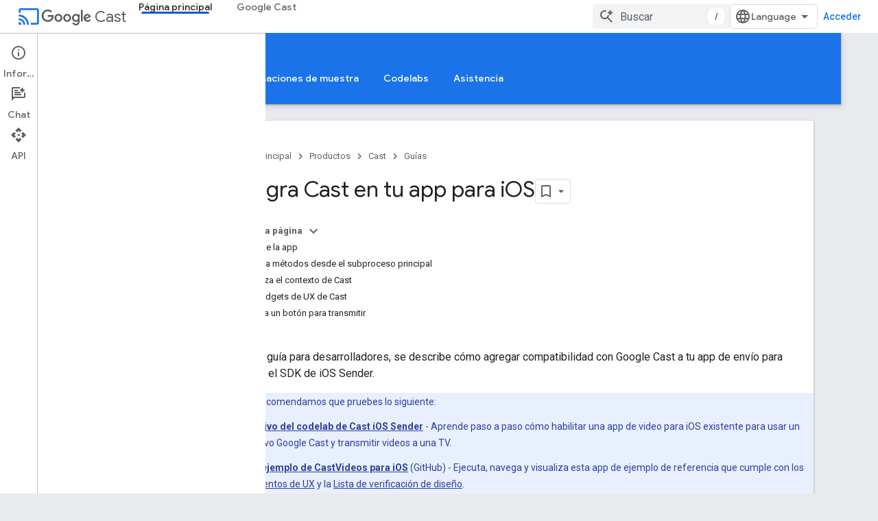

--- FILE ---
content_type: text/html; charset=utf-8
request_url: https://developers.google.com/cast/docs/ios_sender/integrate?authuser=0&hl=es-419
body_size: 42812
content:









<!doctype html>
<html 
      lang="es-419-x-mtfrom-en"
      dir="ltr">
  <head>
    <meta name="google-signin-client-id" content="721724668570-nbkv1cfusk7kk4eni4pjvepaus73b13t.apps.googleusercontent.com"><meta name="google-signin-scope"
          content="profile email https://www.googleapis.com/auth/developerprofiles https://www.googleapis.com/auth/developerprofiles.award https://www.googleapis.com/auth/devprofiles.full_control.firstparty"><meta property="og:site_name" content="Google for Developers">
    <meta property="og:type" content="website"><meta name="theme-color" content="#1a73e8"><meta charset="utf-8">
    <meta content="IE=Edge" http-equiv="X-UA-Compatible">
    <meta name="viewport" content="width=device-width, initial-scale=1">
    

    <link rel="manifest" href="/_pwa/developers/manifest.json"
          crossorigin="use-credentials">
    <link rel="preconnect" href="//www.gstatic.com" crossorigin>
    <link rel="preconnect" href="//fonts.gstatic.com" crossorigin>
    <link rel="preconnect" href="//fonts.googleapis.com" crossorigin>
    <link rel="preconnect" href="//apis.google.com" crossorigin>
    <link rel="preconnect" href="//www.google-analytics.com" crossorigin><link rel="stylesheet" href="//fonts.googleapis.com/css?family=Google+Sans:400,500|Roboto:400,400italic,500,500italic,700,700italic|Roboto+Mono:400,500,700&display=swap">
      <link rel="stylesheet"
            href="//fonts.googleapis.com/css2?family=Material+Icons&family=Material+Symbols+Outlined&display=block"><link rel="stylesheet" href="https://www.gstatic.com/devrel-devsite/prod/v5ecaab6967af5bdfffc1b93fe7d0ad58c271bf9f563243cec25f323a110134f0/developers/css/app.css">
      <link rel="shortcut icon" href="https://www.gstatic.com/devrel-devsite/prod/v5ecaab6967af5bdfffc1b93fe7d0ad58c271bf9f563243cec25f323a110134f0/developers/images/favicon-new.png">
    <link rel="apple-touch-icon" href="https://www.gstatic.com/devrel-devsite/prod/v5ecaab6967af5bdfffc1b93fe7d0ad58c271bf9f563243cec25f323a110134f0/developers/images/touchicon-180-new.png"><link rel="canonical" href="https://developers.google.com/cast/docs/ios_sender/integrate?hl=es-419"><link rel="search" type="application/opensearchdescription+xml"
            title="Google for Developers" href="https://developers.google.com/s/opensearch.xml?authuser=0&amp;hl=es-419">
      <link rel="alternate" hreflang="en"
          href="https://developers.google.com/cast/docs/ios_sender/integrate" /><link rel="alternate" hreflang="x-default" href="https://developers.google.com/cast/docs/ios_sender/integrate" /><link rel="alternate" hreflang="ar"
          href="https://developers.google.com/cast/docs/ios_sender/integrate?hl=ar" /><link rel="alternate" hreflang="bn"
          href="https://developers.google.com/cast/docs/ios_sender/integrate?hl=bn" /><link rel="alternate" hreflang="zh-Hans"
          href="https://developers.google.com/cast/docs/ios_sender/integrate?hl=zh-cn" /><link rel="alternate" hreflang="zh-Hant"
          href="https://developers.google.com/cast/docs/ios_sender/integrate?hl=zh-tw" /><link rel="alternate" hreflang="fa"
          href="https://developers.google.com/cast/docs/ios_sender/integrate?hl=fa" /><link rel="alternate" hreflang="fr"
          href="https://developers.google.com/cast/docs/ios_sender/integrate?hl=fr" /><link rel="alternate" hreflang="de"
          href="https://developers.google.com/cast/docs/ios_sender/integrate?hl=de" /><link rel="alternate" hreflang="he"
          href="https://developers.google.com/cast/docs/ios_sender/integrate?hl=he" /><link rel="alternate" hreflang="hi"
          href="https://developers.google.com/cast/docs/ios_sender/integrate?hl=hi" /><link rel="alternate" hreflang="id"
          href="https://developers.google.com/cast/docs/ios_sender/integrate?hl=id" /><link rel="alternate" hreflang="it"
          href="https://developers.google.com/cast/docs/ios_sender/integrate?hl=it" /><link rel="alternate" hreflang="ja"
          href="https://developers.google.com/cast/docs/ios_sender/integrate?hl=ja" /><link rel="alternate" hreflang="ko"
          href="https://developers.google.com/cast/docs/ios_sender/integrate?hl=ko" /><link rel="alternate" hreflang="pl"
          href="https://developers.google.com/cast/docs/ios_sender/integrate?hl=pl" /><link rel="alternate" hreflang="pt-BR"
          href="https://developers.google.com/cast/docs/ios_sender/integrate?hl=pt-br" /><link rel="alternate" hreflang="ru"
          href="https://developers.google.com/cast/docs/ios_sender/integrate?hl=ru" /><link rel="alternate" hreflang="es-419"
          href="https://developers.google.com/cast/docs/ios_sender/integrate?hl=es-419" /><link rel="alternate" hreflang="th"
          href="https://developers.google.com/cast/docs/ios_sender/integrate?hl=th" /><link rel="alternate" hreflang="tr"
          href="https://developers.google.com/cast/docs/ios_sender/integrate?hl=tr" /><link rel="alternate" hreflang="vi"
          href="https://developers.google.com/cast/docs/ios_sender/integrate?hl=vi" /><title>Integra Cast en tu app para iOS &nbsp;|&nbsp; Google for Developers</title>

<meta property="og:title" content="Integra Cast en tu app para iOS &nbsp;|&nbsp; Google for Developers"><meta name="description" content="Integra el SDK de Cast en una app para iOS.">
  <meta property="og:description" content="Integra el SDK de Cast en una app para iOS."><meta property="og:url" content="https://developers.google.com/cast/docs/ios_sender/integrate?hl=es-419"><meta property="og:image" content="https://www.gstatic.com/devrel-devsite/prod/v5ecaab6967af5bdfffc1b93fe7d0ad58c271bf9f563243cec25f323a110134f0/developers/images/opengraph/google-blue.png">
  <meta property="og:image:width" content="1200">
  <meta property="og:image:height" content="675"><meta property="og:locale" content="es_419"><meta name="twitter:card" content="summary_large_image"><script type="application/ld+json">
  {
    "@context": "https://schema.org",
    "@type": "Article",
    
    "headline": "Integra Cast en tu app para iOS"
  }
</script><script type="application/ld+json">
  {
    "@context": "https://schema.org",
    "@type": "BreadcrumbList",
    "itemListElement": [{
      "@type": "ListItem",
      "position": 1,
      "name": "Cast",
      "item": "https://developers.google.com/cast"
    },{
      "@type": "ListItem",
      "position": 2,
      "name": "Integra Cast en tu app para iOS",
      "item": "https://developers.google.com/cast/docs/ios_sender/integrate"
    }]
  }
  </script><link rel="alternate machine-translated-from" hreflang="en"
        href="https://developers.google.com/cast/docs/ios_sender/integrate?hl=en&amp;authuser=0">
  

  

  

  

  


    
      <link rel="stylesheet" href="/extras.css"></head>
  <body class="color-scheme--light"
        template="page"
        theme="google-blue"
        type="article"
        
        
        
        layout="docs"
        
        
        
        
        
          
            concierge='closed'
          
        
        display-toc
        pending>
  
    <devsite-progress type="indeterminate" id="app-progress"></devsite-progress>
  
  
    <a href="#main-content" class="skip-link button">
      
      Ir al contenido principal
    </a>
    <section class="devsite-wrapper">
      <devsite-cookie-notification-bar></devsite-cookie-notification-bar><devsite-header role="banner">
  
    





















<div class="devsite-header--inner" data-nosnippet>
  <div class="devsite-top-logo-row-wrapper-wrapper">
    <div class="devsite-top-logo-row-wrapper">
      <div class="devsite-top-logo-row">
        <button type="button" id="devsite-hamburger-menu"
          class="devsite-header-icon-button button-flat material-icons gc-analytics-event"
          data-category="Site-Wide Custom Events"
          data-label="Navigation menu button"
          visually-hidden
          aria-label="Abrir menú">
        </button>
        
<div class="devsite-product-name-wrapper">

  
    
  
  <a href="https://developers.google.com/cast?authuser=0&amp;hl=es-419">
    
  <div class="devsite-product-logo-container"
       
       
       
    size="medium"
  >
  
    <div class="devsite-product-logo material-icons" aria-hidden="true">
      cast
    </div>
  
  </div>
  
  </a>
  

  



  
  
  <span class="devsite-product-name">
    <ul class="devsite-breadcrumb-list"
  >
  
  <li class="devsite-breadcrumb-item
             devsite-has-google-wordmark">
    
    
    
      
      
        
  <a href="https://developers.google.com/cast?authuser=0&amp;hl=es-419"
      
        class="devsite-breadcrumb-link gc-analytics-event"
      
        data-category="Site-Wide Custom Events"
      
        data-label="Upper Header"
      
        data-value="1"
      
        track-type="globalNav"
      
        track-name="breadcrumb"
      
        track-metadata-position="1"
      
        track-metadata-eventdetail="Google Cast"
      
    >
    
          <svg class="devsite-google-wordmark"
       xmlns="http://www.w3.org/2000/svg"
       viewBox="0 0 148 48">
    <title>Google</title>
    <path class="devsite-google-wordmark-svg-path" d="M19.58,37.65c-9.87,0-18.17-8.04-18.17-17.91c0-9.87,8.3-17.91,18.17-17.91c5.46,0,9.35,2.14,12.27,4.94l-3.45,3.45c-2.1-1.97-4.93-3.49-8.82-3.49c-7.21,0-12.84,5.81-12.84,13.02c0,7.21,5.64,13.02,12.84,13.02c4.67,0,7.34-1.88,9.04-3.58c1.4-1.4,2.32-3.41,2.66-6.16H19.58v-4.89h16.47c0.18,0.87,0.26,1.92,0.26,3.06c0,3.67-1.01,8.21-4.24,11.44C28.93,35.9,24.91,37.65,19.58,37.65z M61.78,26.12c0,6.64-5.1,11.53-11.36,11.53s-11.36-4.89-11.36-11.53c0-6.68,5.1-11.53,11.36-11.53S61.78,19.43,61.78,26.12z M56.8,26.12c0-4.15-2.96-6.99-6.39-6.99c-3.43,0-6.39,2.84-6.39,6.99c0,4.11,2.96,6.99,6.39,6.99C53.84,33.11,56.8,30.22,56.8,26.12z M87.25,26.12c0,6.64-5.1,11.53-11.36,11.53c-6.26,0-11.36-4.89-11.36-11.53c0-6.68,5.1-11.53,11.36-11.53C82.15,14.59,87.25,19.43,87.25,26.12zM82.28,26.12c0-4.15-2.96-6.99-6.39-6.99c-3.43,0-6.39,2.84-6.39,6.99c0,4.11,2.96,6.99,6.39,6.99C79.32,33.11,82.28,30.22,82.28,26.12z M112.09,15.29v20.7c0,8.52-5.02,12.01-10.96,12.01c-5.59,0-8.95-3.76-10.22-6.81l4.41-1.83c0.79,1.88,2.71,4.1,5.81,4.1c3.8,0,6.16-2.36,6.16-6.77v-1.66h-0.18c-1.14,1.4-3.32,2.62-6.07,2.62c-5.76,0-11.05-5.02-11.05-11.49c0-6.51,5.28-11.57,11.05-11.57c2.75,0,4.93,1.22,6.07,2.58h0.18v-1.88H112.09z M107.64,26.16c0-4.06-2.71-7.03-6.16-7.03c-3.49,0-6.42,2.97-6.42,7.03c0,4.02,2.93,6.94,6.42,6.94C104.93,33.11,107.64,30.18,107.64,26.16z M120.97,3.06v33.89h-5.07V3.06H120.97z M140.89,29.92l3.93,2.62c-1.27,1.88-4.32,5.11-9.61,5.11c-6.55,0-11.28-5.07-11.28-11.53c0-6.86,4.77-11.53,10.71-11.53c5.98,0,8.91,4.76,9.87,7.34l0.52,1.31l-15.42,6.38c1.18,2.31,3.01,3.49,5.59,3.49C137.79,33.11,139.58,31.84,140.89,29.92zM128.79,25.77l10.31-4.28c-0.57-1.44-2.27-2.45-4.28-2.45C132.24,19.04,128.66,21.31,128.79,25.77z"/>
  </svg>Cast
        
  </a>
  
      
    
  </li>
  
</ul>
  </span>

</div>
        <div class="devsite-top-logo-row-middle">
          <div class="devsite-header-upper-tabs">
            
              
              
  <devsite-tabs class="upper-tabs">

    <nav class="devsite-tabs-wrapper" aria-label="Pestañas superiores">
      
        
          <tab  class="devsite-active">
            
    <a href="https://developers.google.com/cast?authuser=0&amp;hl=es-419"
    class="devsite-tabs-content gc-analytics-event "
      track-metadata-eventdetail="https://developers.google.com/cast?authuser=0&amp;hl=es-419"
    
       track-type="nav"
       track-metadata-position="nav - página principal"
       track-metadata-module="primary nav"
       aria-label="Página principal, selected" 
       
         
           data-category="Site-Wide Custom Events"
         
           data-label="Tab: Página principal"
         
           track-name="página principal"
         
       >
    Página principal
  
    </a>
    
  
          </tab>
        
      
        
          <tab  >
            
    <a href="https://developers.google.com/cast/chromecast-builtin?authuser=0&amp;hl=es-419"
    class="devsite-tabs-content gc-analytics-event "
      track-metadata-eventdetail="https://developers.google.com/cast/chromecast-builtin?authuser=0&amp;hl=es-419"
    
       track-type="nav"
       track-metadata-position="nav - google cast"
       track-metadata-module="primary nav"
       
       
         
           data-category="Site-Wide Custom Events"
         
           data-label="Tab: Google Cast"
         
           track-name="google cast"
         
       >
    Google Cast
  
    </a>
    
  
          </tab>
        
      
    </nav>

  </devsite-tabs>

            
           </div>
          
<devsite-search
    enable-signin
    enable-search
    enable-suggestions
      enable-query-completion
    
    enable-search-summaries
    project-name="Cast"
    tenant-name="Google for Developers"
    project-scope="/cast"
    url-scoped="https://developers.google.com/s/results/cast?authuser=0&amp;hl=es-419"
    
    
    
    >
  <form class="devsite-search-form" action="https://developers.google.com/s/results?authuser=0&amp;hl=es-419" method="GET">
    <div class="devsite-search-container">
      <button type="button"
              search-open
              class="devsite-search-button devsite-header-icon-button button-flat material-icons"
              
              aria-label="Abrir la búsqueda"></button>
      <div class="devsite-searchbox">
        <input
          aria-activedescendant=""
          aria-autocomplete="list"
          
          aria-label="Buscar"
          aria-expanded="false"
          aria-haspopup="listbox"
          autocomplete="off"
          class="devsite-search-field devsite-search-query"
          name="q"
          
          placeholder="Buscar"
          role="combobox"
          type="text"
          value=""
          >
          <div class="devsite-search-image material-icons" aria-hidden="true">
            
              <svg class="devsite-search-ai-image" width="24" height="24" viewBox="0 0 24 24" fill="none" xmlns="http://www.w3.org/2000/svg">
                  <g clip-path="url(#clip0_6641_386)">
                    <path d="M19.6 21L13.3 14.7C12.8 15.1 12.225 15.4167 11.575 15.65C10.925 15.8833 10.2333 16 9.5 16C7.68333 16 6.14167 15.375 4.875 14.125C3.625 12.8583 3 11.3167 3 9.5C3 7.68333 3.625 6.15 4.875 4.9C6.14167 3.63333 7.68333 3 9.5 3C10.0167 3 10.5167 3.05833 11 3.175C11.4833 3.275 11.9417 3.43333 12.375 3.65L10.825 5.2C10.6083 5.13333 10.3917 5.08333 10.175 5.05C9.95833 5.01667 9.73333 5 9.5 5C8.25 5 7.18333 5.44167 6.3 6.325C5.43333 7.19167 5 8.25 5 9.5C5 10.75 5.43333 11.8167 6.3 12.7C7.18333 13.5667 8.25 14 9.5 14C10.6667 14 11.6667 13.625 12.5 12.875C13.35 12.1083 13.8417 11.15 13.975 10H15.975C15.925 10.6333 15.7833 11.2333 15.55 11.8C15.3333 12.3667 15.05 12.8667 14.7 13.3L21 19.6L19.6 21ZM17.5 12C17.5 10.4667 16.9667 9.16667 15.9 8.1C14.8333 7.03333 13.5333 6.5 12 6.5C13.5333 6.5 14.8333 5.96667 15.9 4.9C16.9667 3.83333 17.5 2.53333 17.5 0.999999C17.5 2.53333 18.0333 3.83333 19.1 4.9C20.1667 5.96667 21.4667 6.5 23 6.5C21.4667 6.5 20.1667 7.03333 19.1 8.1C18.0333 9.16667 17.5 10.4667 17.5 12Z" fill="#5F6368"/>
                  </g>
                <defs>
                <clipPath id="clip0_6641_386">
                <rect width="24" height="24" fill="white"/>
                </clipPath>
                </defs>
              </svg>
            
          </div>
          <div class="devsite-search-shortcut-icon-container" aria-hidden="true">
            <kbd class="devsite-search-shortcut-icon">/</kbd>
          </div>
      </div>
    </div>
  </form>
  <button type="button"
          search-close
          class="devsite-search-button devsite-header-icon-button button-flat material-icons"
          
          aria-label="Cerrar la búsqueda"></button>
</devsite-search>

        </div>

        

          

          

          

          
<devsite-language-selector>
  <ul role="presentation">
    
    
    <li role="presentation">
      <a role="menuitem" lang="en"
        >English</a>
    </li>
    
    <li role="presentation">
      <a role="menuitem" lang="de"
        >Deutsch</a>
    </li>
    
    <li role="presentation">
      <a role="menuitem" lang="es"
        >Español</a>
    </li>
    
    <li role="presentation">
      <a role="menuitem" lang="es_419"
        >Español – América Latina</a>
    </li>
    
    <li role="presentation">
      <a role="menuitem" lang="fr"
        >Français</a>
    </li>
    
    <li role="presentation">
      <a role="menuitem" lang="id"
        >Indonesia</a>
    </li>
    
    <li role="presentation">
      <a role="menuitem" lang="it"
        >Italiano</a>
    </li>
    
    <li role="presentation">
      <a role="menuitem" lang="pl"
        >Polski</a>
    </li>
    
    <li role="presentation">
      <a role="menuitem" lang="pt_br"
        >Português – Brasil</a>
    </li>
    
    <li role="presentation">
      <a role="menuitem" lang="vi"
        >Tiếng Việt</a>
    </li>
    
    <li role="presentation">
      <a role="menuitem" lang="tr"
        >Türkçe</a>
    </li>
    
    <li role="presentation">
      <a role="menuitem" lang="ru"
        >Русский</a>
    </li>
    
    <li role="presentation">
      <a role="menuitem" lang="he"
        >עברית</a>
    </li>
    
    <li role="presentation">
      <a role="menuitem" lang="ar"
        >العربيّة</a>
    </li>
    
    <li role="presentation">
      <a role="menuitem" lang="fa"
        >فارسی</a>
    </li>
    
    <li role="presentation">
      <a role="menuitem" lang="hi"
        >हिंदी</a>
    </li>
    
    <li role="presentation">
      <a role="menuitem" lang="bn"
        >বাংলা</a>
    </li>
    
    <li role="presentation">
      <a role="menuitem" lang="th"
        >ภาษาไทย</a>
    </li>
    
    <li role="presentation">
      <a role="menuitem" lang="zh_cn"
        >中文 – 简体</a>
    </li>
    
    <li role="presentation">
      <a role="menuitem" lang="zh_tw"
        >中文 – 繁體</a>
    </li>
    
    <li role="presentation">
      <a role="menuitem" lang="ja"
        >日本語</a>
    </li>
    
    <li role="presentation">
      <a role="menuitem" lang="ko"
        >한국어</a>
    </li>
    
  </ul>
</devsite-language-selector>


          

        

        
          <devsite-user 
                        
                        
                          enable-profiles
                        
                        
                          fp-auth
                        
                        id="devsite-user">
            
              
              <span class="button devsite-top-button" aria-hidden="true" visually-hidden>Acceder</span>
            
          </devsite-user>
        
        
        
      </div>
    </div>
  </div>



  <div class="devsite-collapsible-section
    ">
    <div class="devsite-header-background">
      
        
          <div class="devsite-product-id-row"
           >
            <div class="devsite-product-description-row">
              
                
                <div class="devsite-product-id">
                  
                  
                  
                    <ul class="devsite-breadcrumb-list"
  >
  
  <li class="devsite-breadcrumb-item
             ">
    
    
    
      
        
  <a href="https://developers.google.com/cast?authuser=0&amp;hl=es-419"
      
        class="devsite-breadcrumb-link gc-analytics-event"
      
        data-category="Site-Wide Custom Events"
      
        data-label="Lower Header"
      
        data-value="1"
      
        track-type="globalNav"
      
        track-name="breadcrumb"
      
        track-metadata-position="1"
      
        track-metadata-eventdetail=""
      
    >
    
          Página principal
        
  </a>
  
      
    
  </li>
  
</ul>
                </div>
                
              
              
            </div>
            
          </div>
          
        
      
      
        <div class="devsite-doc-set-nav-row">
          
          
            
            
  <devsite-tabs class="lower-tabs">

    <nav class="devsite-tabs-wrapper" aria-label="Pestañas inferiores">
      
        
          <tab  >
            
    <a href="https://developers.google.com/cast?authuser=0&amp;hl=es-419"
    class="devsite-tabs-content gc-analytics-event "
      track-metadata-eventdetail="https://developers.google.com/cast?authuser=0&amp;hl=es-419"
    
       track-type="nav"
       track-metadata-position="nav - página principal"
       track-metadata-module="primary nav"
       
       
         
           data-category="Site-Wide Custom Events"
         
           data-label="Tab: Página principal"
         
           track-name="página principal"
         
       >
    Página principal
  
    </a>
    
  
          </tab>
        
      
        
          <tab  class="devsite-active">
            
    <a href="https://developers.google.com/cast/docs/overview?authuser=0&amp;hl=es-419"
    class="devsite-tabs-content gc-analytics-event "
      track-metadata-eventdetail="https://developers.google.com/cast/docs/overview?authuser=0&amp;hl=es-419"
    
       track-type="nav"
       track-metadata-position="nav - guías"
       track-metadata-module="primary nav"
       aria-label="Guías, selected" 
       
         
           data-category="Site-Wide Custom Events"
         
           data-label="Tab: Guías"
         
           track-name="guías"
         
       >
    Guías
  
    </a>
    
  
          </tab>
        
      
        
          <tab  >
            
    <a href="https://developers.google.com/cast/docs/reference?authuser=0&amp;hl=es-419"
    class="devsite-tabs-content gc-analytics-event "
      track-metadata-eventdetail="https://developers.google.com/cast/docs/reference?authuser=0&amp;hl=es-419"
    
       track-type="nav"
       track-metadata-position="nav - referencia"
       track-metadata-module="primary nav"
       
       
         
           data-category="Site-Wide Custom Events"
         
           data-label="Tab: Referencia"
         
           track-name="referencia"
         
       >
    Referencia
  
    </a>
    
  
          </tab>
        
      
        
          <tab  >
            
    <a href="https://developers.google.com/cast/docs/sample_apps?authuser=0&amp;hl=es-419"
    class="devsite-tabs-content gc-analytics-event "
      track-metadata-eventdetail="https://developers.google.com/cast/docs/sample_apps?authuser=0&amp;hl=es-419"
    
       track-type="nav"
       track-metadata-position="nav - aplicaciones de muestra"
       track-metadata-module="primary nav"
       
       
         
           data-category="Site-Wide Custom Events"
         
           data-label="Tab: Aplicaciones de muestra"
         
           track-name="aplicaciones de muestra"
         
       >
    Aplicaciones de muestra
  
    </a>
    
  
          </tab>
        
      
        
          <tab  >
            
    <a href="https://developers.google.com/cast/codelabs?authuser=0&amp;hl=es-419"
    class="devsite-tabs-content gc-analytics-event "
      track-metadata-eventdetail="https://developers.google.com/cast/codelabs?authuser=0&amp;hl=es-419"
    
       track-type="nav"
       track-metadata-position="nav - codelabs"
       track-metadata-module="primary nav"
       
       
         
           data-category="Site-Wide Custom Events"
         
           data-label="Tab: Codelabs"
         
           track-name="codelabs"
         
       >
    Codelabs
  
    </a>
    
  
          </tab>
        
      
        
          <tab  >
            
    <a href="https://developers.google.com/cast/support?authuser=0&amp;hl=es-419"
    class="devsite-tabs-content gc-analytics-event "
      track-metadata-eventdetail="https://developers.google.com/cast/support?authuser=0&amp;hl=es-419"
    
       track-type="nav"
       track-metadata-position="nav - asistencia"
       track-metadata-module="primary nav"
       
       
         
           data-category="Site-Wide Custom Events"
         
           data-label="Tab: Asistencia"
         
           track-name="asistencia"
         
       >
    Asistencia
  
    </a>
    
  
          </tab>
        
      
    </nav>

  </devsite-tabs>

          
          
        </div>
      
    </div>
  </div>

</div>



  

  
</devsite-header>
      <devsite-book-nav scrollbars >
        
          





















<div class="devsite-book-nav-filter"
     >
  <span class="filter-list-icon material-icons" aria-hidden="true"></span>
  <input type="text"
         placeholder="Filtrar"
         
         aria-label="Escribe para filtrar"
         role="searchbox">
  
  <span class="filter-clear-button hidden"
        data-title="Borrar filtro"
        aria-label="Borrar filtro"
        role="button"
        tabindex="0"></span>
</div>

<nav class="devsite-book-nav devsite-nav nocontent"
     aria-label="Menú lateral">
  <div class="devsite-mobile-header">
    <button type="button"
            id="devsite-close-nav"
            class="devsite-header-icon-button button-flat material-icons gc-analytics-event"
            data-category="Site-Wide Custom Events"
            data-label="Close navigation"
            aria-label="Cerrar navegación">
    </button>
    <div class="devsite-product-name-wrapper">

  
    
  
  <a href="https://developers.google.com/cast?authuser=0&amp;hl=es-419">
    
  <div class="devsite-product-logo-container"
       
       
       
    size="medium"
  >
  
    <div class="devsite-product-logo material-icons" aria-hidden="true">
      cast
    </div>
  
  </div>
  
  </a>
  

  


  
      <span class="devsite-product-name">
        
        
        <ul class="devsite-breadcrumb-list"
  >
  
  <li class="devsite-breadcrumb-item
             devsite-has-google-wordmark">
    
    
    
      
      
        
  <a href="https://developers.google.com/cast?authuser=0&amp;hl=es-419"
      
        class="devsite-breadcrumb-link gc-analytics-event"
      
        data-category="Site-Wide Custom Events"
      
        data-label="Upper Header"
      
        data-value="1"
      
        track-type="globalNav"
      
        track-name="breadcrumb"
      
        track-metadata-position="1"
      
        track-metadata-eventdetail="Google Cast"
      
    >
    
          <svg class="devsite-google-wordmark"
       xmlns="http://www.w3.org/2000/svg"
       viewBox="0 0 148 48">
    <title>Google</title>
    <path class="devsite-google-wordmark-svg-path" d="M19.58,37.65c-9.87,0-18.17-8.04-18.17-17.91c0-9.87,8.3-17.91,18.17-17.91c5.46,0,9.35,2.14,12.27,4.94l-3.45,3.45c-2.1-1.97-4.93-3.49-8.82-3.49c-7.21,0-12.84,5.81-12.84,13.02c0,7.21,5.64,13.02,12.84,13.02c4.67,0,7.34-1.88,9.04-3.58c1.4-1.4,2.32-3.41,2.66-6.16H19.58v-4.89h16.47c0.18,0.87,0.26,1.92,0.26,3.06c0,3.67-1.01,8.21-4.24,11.44C28.93,35.9,24.91,37.65,19.58,37.65z M61.78,26.12c0,6.64-5.1,11.53-11.36,11.53s-11.36-4.89-11.36-11.53c0-6.68,5.1-11.53,11.36-11.53S61.78,19.43,61.78,26.12z M56.8,26.12c0-4.15-2.96-6.99-6.39-6.99c-3.43,0-6.39,2.84-6.39,6.99c0,4.11,2.96,6.99,6.39,6.99C53.84,33.11,56.8,30.22,56.8,26.12z M87.25,26.12c0,6.64-5.1,11.53-11.36,11.53c-6.26,0-11.36-4.89-11.36-11.53c0-6.68,5.1-11.53,11.36-11.53C82.15,14.59,87.25,19.43,87.25,26.12zM82.28,26.12c0-4.15-2.96-6.99-6.39-6.99c-3.43,0-6.39,2.84-6.39,6.99c0,4.11,2.96,6.99,6.39,6.99C79.32,33.11,82.28,30.22,82.28,26.12z M112.09,15.29v20.7c0,8.52-5.02,12.01-10.96,12.01c-5.59,0-8.95-3.76-10.22-6.81l4.41-1.83c0.79,1.88,2.71,4.1,5.81,4.1c3.8,0,6.16-2.36,6.16-6.77v-1.66h-0.18c-1.14,1.4-3.32,2.62-6.07,2.62c-5.76,0-11.05-5.02-11.05-11.49c0-6.51,5.28-11.57,11.05-11.57c2.75,0,4.93,1.22,6.07,2.58h0.18v-1.88H112.09z M107.64,26.16c0-4.06-2.71-7.03-6.16-7.03c-3.49,0-6.42,2.97-6.42,7.03c0,4.02,2.93,6.94,6.42,6.94C104.93,33.11,107.64,30.18,107.64,26.16z M120.97,3.06v33.89h-5.07V3.06H120.97z M140.89,29.92l3.93,2.62c-1.27,1.88-4.32,5.11-9.61,5.11c-6.55,0-11.28-5.07-11.28-11.53c0-6.86,4.77-11.53,10.71-11.53c5.98,0,8.91,4.76,9.87,7.34l0.52,1.31l-15.42,6.38c1.18,2.31,3.01,3.49,5.59,3.49C137.79,33.11,139.58,31.84,140.89,29.92zM128.79,25.77l10.31-4.28c-0.57-1.44-2.27-2.45-4.28-2.45C132.24,19.04,128.66,21.31,128.79,25.77z"/>
  </svg>Cast
        
  </a>
  
      
    
  </li>
  
</ul>
      </span>
    

</div>
  </div>

  <div class="devsite-book-nav-wrapper">
    <div class="devsite-mobile-nav-top">
      
        <ul class="devsite-nav-list">
          
            <li class="devsite-nav-item">
              
  
  <a href="/cast"
    
       class="devsite-nav-title gc-analytics-event
              
              devsite-nav-active"
    

    
      
        data-category="Site-Wide Custom Events"
      
        data-label="Tab: Página principal"
      
        track-name="página principal"
      
    
     data-category="Site-Wide Custom Events"
     data-label="Responsive Tab: Página principal"
     track-type="globalNav"
     track-metadata-eventDetail="globalMenu"
     track-metadata-position="nav">
  
    <span class="devsite-nav-text" tooltip >
      Página principal
   </span>
    
  
  </a>
  

  
              
                <ul class="devsite-nav-responsive-tabs">
                  
                    
                    
                    
                    <li class="devsite-nav-item">
                      
  
  <a href="/cast"
    
       class="devsite-nav-title gc-analytics-event
              
              "
    

    
      
        data-category="Site-Wide Custom Events"
      
        data-label="Tab: Página principal"
      
        track-name="página principal"
      
    
     data-category="Site-Wide Custom Events"
     data-label="Responsive Tab: Página principal"
     track-type="globalNav"
     track-metadata-eventDetail="globalMenu"
     track-metadata-position="nav">
  
    <span class="devsite-nav-text" tooltip >
      Página principal
   </span>
    
  
  </a>
  

  
                    </li>
                  
                    
                    
                    
                    <li class="devsite-nav-item">
                      
  
  <a href="/cast/docs/overview"
    
       class="devsite-nav-title gc-analytics-event
              
              devsite-nav-active"
    

    
      
        data-category="Site-Wide Custom Events"
      
        data-label="Tab: Guías"
      
        track-name="guías"
      
    
     data-category="Site-Wide Custom Events"
     data-label="Responsive Tab: Guías"
     track-type="globalNav"
     track-metadata-eventDetail="globalMenu"
     track-metadata-position="nav">
  
    <span class="devsite-nav-text" tooltip menu="_book">
      Guías
   </span>
    
  
  </a>
  

  
                    </li>
                  
                    
                    
                    
                    <li class="devsite-nav-item">
                      
  
  <a href="/cast/docs/reference"
    
       class="devsite-nav-title gc-analytics-event
              
              "
    

    
      
        data-category="Site-Wide Custom Events"
      
        data-label="Tab: Referencia"
      
        track-name="referencia"
      
    
     data-category="Site-Wide Custom Events"
     data-label="Responsive Tab: Referencia"
     track-type="globalNav"
     track-metadata-eventDetail="globalMenu"
     track-metadata-position="nav">
  
    <span class="devsite-nav-text" tooltip >
      Referencia
   </span>
    
  
  </a>
  

  
                    </li>
                  
                    
                    
                    
                    <li class="devsite-nav-item">
                      
  
  <a href="/cast/docs/sample_apps"
    
       class="devsite-nav-title gc-analytics-event
              
              "
    

    
      
        data-category="Site-Wide Custom Events"
      
        data-label="Tab: Aplicaciones de muestra"
      
        track-name="aplicaciones de muestra"
      
    
     data-category="Site-Wide Custom Events"
     data-label="Responsive Tab: Aplicaciones de muestra"
     track-type="globalNav"
     track-metadata-eventDetail="globalMenu"
     track-metadata-position="nav">
  
    <span class="devsite-nav-text" tooltip >
      Aplicaciones de muestra
   </span>
    
  
  </a>
  

  
                    </li>
                  
                    
                    
                    
                    <li class="devsite-nav-item">
                      
  
  <a href="/cast/codelabs"
    
       class="devsite-nav-title gc-analytics-event
              
              "
    

    
      
        data-category="Site-Wide Custom Events"
      
        data-label="Tab: Codelabs"
      
        track-name="codelabs"
      
    
     data-category="Site-Wide Custom Events"
     data-label="Responsive Tab: Codelabs"
     track-type="globalNav"
     track-metadata-eventDetail="globalMenu"
     track-metadata-position="nav">
  
    <span class="devsite-nav-text" tooltip >
      Codelabs
   </span>
    
  
  </a>
  

  
                    </li>
                  
                    
                    
                    
                    <li class="devsite-nav-item">
                      
  
  <a href="/cast/support"
    
       class="devsite-nav-title gc-analytics-event
              
              "
    

    
      
        data-category="Site-Wide Custom Events"
      
        data-label="Tab: Asistencia"
      
        track-name="asistencia"
      
    
     data-category="Site-Wide Custom Events"
     data-label="Responsive Tab: Asistencia"
     track-type="globalNav"
     track-metadata-eventDetail="globalMenu"
     track-metadata-position="nav">
  
    <span class="devsite-nav-text" tooltip >
      Asistencia
   </span>
    
  
  </a>
  

  
                    </li>
                  
                </ul>
              
            </li>
          
            <li class="devsite-nav-item">
              
  
  <a href="/cast/chromecast-builtin"
    
       class="devsite-nav-title gc-analytics-event
              
              "
    

    
      
        data-category="Site-Wide Custom Events"
      
        data-label="Tab: Google Cast"
      
        track-name="google cast"
      
    
     data-category="Site-Wide Custom Events"
     data-label="Responsive Tab: Google Cast"
     track-type="globalNav"
     track-metadata-eventDetail="globalMenu"
     track-metadata-position="nav">
  
    <span class="devsite-nav-text" tooltip >
      Google Cast
   </span>
    
  
  </a>
  

  
              
            </li>
          
          
          
        </ul>
      
    </div>
    
      <div class="devsite-mobile-nav-bottom">
        
          
          <ul class="devsite-nav-list" menu="_book">
            <li class="devsite-nav-item
           devsite-nav-heading"><div class="devsite-nav-title devsite-nav-title-no-path">
        <span class="devsite-nav-text" tooltip>SDK de Cast</span>
      </div></li>

  <li class="devsite-nav-item"><a href="/cast/docs/overview"
        class="devsite-nav-title gc-analytics-event"
        data-category="Site-Wide Custom Events"
        data-label="Book nav link, pathname: /cast/docs/overview"
        track-type="bookNav"
        track-name="click"
        track-metadata-eventdetail="/cast/docs/overview"
      ><span class="devsite-nav-text" tooltip>Descripción general</span></a></li>

  <li class="devsite-nav-item"><a href="/cast/docs/get-started"
        class="devsite-nav-title gc-analytics-event"
        data-category="Site-Wide Custom Events"
        data-label="Book nav link, pathname: /cast/docs/get-started"
        track-type="bookNav"
        track-name="click"
        track-metadata-eventdetail="/cast/docs/get-started"
      ><span class="devsite-nav-text" tooltip>Comenzar</span></a></li>

  <li class="devsite-nav-item"><a href="/cast/docs/registration"
        class="devsite-nav-title gc-analytics-event"
        data-category="Site-Wide Custom Events"
        data-label="Book nav link, pathname: /cast/docs/registration"
        track-type="bookNav"
        track-name="click"
        track-metadata-eventdetail="/cast/docs/registration"
      ><span class="devsite-nav-text" tooltip>Registro</span></a></li>

  <li class="devsite-nav-item"><a href="/cast/docs/terms"
        class="devsite-nav-title gc-analytics-event"
        data-category="Site-Wide Custom Events"
        data-label="Book nav link, pathname: /cast/docs/terms"
        track-type="bookNav"
        track-name="click"
        track-metadata-eventdetail="/cast/docs/terms"
      ><span class="devsite-nav-text" tooltip>Condiciones del Servicio</span></a></li>

  <li class="devsite-nav-item"><a href="/cast/glossary"
        class="devsite-nav-title gc-analytics-event"
        data-category="Site-Wide Custom Events"
        data-label="Book nav link, pathname: /cast/glossary"
        track-type="bookNav"
        track-name="click"
        track-metadata-eventdetail="/cast/glossary"
      ><span class="devsite-nav-text" tooltip>Glosario</span></a></li>

  <li class="devsite-nav-item
           devsite-nav-heading"><div class="devsite-nav-title devsite-nav-title-no-path">
        <span class="devsite-nav-text" tooltip>Apps de remitentes</span>
      </div></li>

  <li class="devsite-nav-item
           devsite-nav-expandable"><div class="devsite-expandable-nav">
      <a class="devsite-nav-toggle" aria-hidden="true"></a><div class="devsite-nav-title devsite-nav-title-no-path" tabindex="0" role="button">
        <span class="devsite-nav-text" tooltip>Desarrollar la app de Android Sender</span>
      </div><ul class="devsite-nav-section"><li class="devsite-nav-item"><a href="/cast/docs/android_sender"
        class="devsite-nav-title gc-analytics-event"
        data-category="Site-Wide Custom Events"
        data-label="Book nav link, pathname: /cast/docs/android_sender"
        track-type="bookNav"
        track-name="click"
        track-metadata-eventdetail="/cast/docs/android_sender"
      ><span class="devsite-nav-text" tooltip>Configuración</span></a></li><li class="devsite-nav-item"><a href="/cast/docs/android_sender/data_disclosure"
        class="devsite-nav-title gc-analytics-event"
        data-category="Site-Wide Custom Events"
        data-label="Book nav link, pathname: /cast/docs/android_sender/data_disclosure"
        track-type="bookNav"
        track-name="click"
        track-metadata-eventdetail="/cast/docs/android_sender/data_disclosure"
      ><span class="devsite-nav-text" tooltip>Sección de Seguridad de los datos</span></a></li><li class="devsite-nav-item"><a href="/cast/docs/android_sender/integrate"
        class="devsite-nav-title gc-analytics-event"
        data-category="Site-Wide Custom Events"
        data-label="Book nav link, pathname: /cast/docs/android_sender/integrate"
        track-type="bookNav"
        track-name="click"
        track-metadata-eventdetail="/cast/docs/android_sender/integrate"
      ><span class="devsite-nav-text" tooltip>Cómo integrar la transmisión</span></a></li><li class="devsite-nav-item"><a href="/cast/docs/android_sender/customize_ui"
        class="devsite-nav-title gc-analytics-event"
        data-category="Site-Wide Custom Events"
        data-label="Book nav link, pathname: /cast/docs/android_sender/customize_ui"
        track-type="bookNav"
        track-name="click"
        track-metadata-eventdetail="/cast/docs/android_sender/customize_ui"
      ><span class="devsite-nav-text" tooltip>Personaliza la IU</span></a></li><li class="devsite-nav-item"><a href="/cast/docs/android_sender/automate_ui_tests"
        class="devsite-nav-title gc-analytics-event"
        data-category="Site-Wide Custom Events"
        data-label="Book nav link, pathname: /cast/docs/android_sender/automate_ui_tests"
        track-type="bookNav"
        track-name="click"
        track-metadata-eventdetail="/cast/docs/android_sender/automate_ui_tests"
      ><span class="devsite-nav-text" tooltip>Automatiza las pruebas de la IU</span></a></li><li class="devsite-nav-item
           devsite-nav-expandable"><div class="devsite-expandable-nav">
      <a class="devsite-nav-toggle" aria-hidden="true"></a><div class="devsite-nav-title devsite-nav-title-no-path" tabindex="0" role="button">
        <span class="devsite-nav-text" tooltip>Agregar funciones avanzadas</span>
      </div><ul class="devsite-nav-section"><li class="devsite-nav-item"><a href="/cast/docs/android_sender/media_tracks"
        class="devsite-nav-title gc-analytics-event"
        data-category="Site-Wide Custom Events"
        data-label="Book nav link, pathname: /cast/docs/android_sender/media_tracks"
        track-type="bookNav"
        track-name="click"
        track-metadata-eventdetail="/cast/docs/android_sender/media_tracks"
      ><span class="devsite-nav-text" tooltip>Pistas multimedia</span></a></li><li class="devsite-nav-item"><a href="/cast/docs/android_sender/queueing"
        class="devsite-nav-title gc-analytics-event"
        data-category="Site-Wide Custom Events"
        data-label="Book nav link, pathname: /cast/docs/android_sender/queueing"
        track-type="bookNav"
        track-name="click"
        track-metadata-eventdetail="/cast/docs/android_sender/queueing"
      ><span class="devsite-nav-text" tooltip>Agregar a una cola</span></a></li><li class="devsite-nav-item"><a href="/cast/docs/android_sender/intent_to_join"
        class="devsite-nav-title gc-analytics-event"
        data-category="Site-Wide Custom Events"
        data-label="Book nav link, pathname: /cast/docs/android_sender/intent_to_join"
        track-type="bookNav"
        track-name="click"
        track-metadata-eventdetail="/cast/docs/android_sender/intent_to_join"
      ><span class="devsite-nav-text" tooltip>Intención de unirse</span></a></li><li class="devsite-nav-item
           devsite-nav-new"><a href="/cast/docs/android_sender/output_switcher"
        class="devsite-nav-title gc-analytics-event"
        data-category="Site-Wide Custom Events"
        data-label="Book nav link, pathname: /cast/docs/android_sender/output_switcher"
        track-type="bookNav"
        track-name="click"
        track-metadata-eventdetail="/cast/docs/android_sender/output_switcher"
      ><span class="devsite-nav-text" tooltip>Selector de salida</span><span class="devsite-nav-icon material-icons"
        data-icon="new"
        data-title="¡Nueva!"
        aria-hidden="true"></span></a></li><li class="devsite-nav-item"><a href="/cast/docs/android_sender/advanced"
        class="devsite-nav-title gc-analytics-event"
        data-category="Site-Wide Custom Events"
        data-label="Book nav link, pathname: /cast/docs/android_sender/advanced"
        track-type="bookNav"
        track-name="click"
        track-metadata-eventdetail="/cast/docs/android_sender/advanced"
      ><span class="devsite-nav-text" tooltip>Funciones adicionales</span></a></li></ul></div></li><li class="devsite-nav-item"><a href="/cast/docs/android_sender/exoplayer"
        class="devsite-nav-title gc-analytics-event"
        data-category="Site-Wide Custom Events"
        data-label="Book nav link, pathname: /cast/docs/android_sender/exoplayer"
        track-type="bookNav"
        track-name="click"
        track-metadata-eventdetail="/cast/docs/android_sender/exoplayer"
      ><span class="devsite-nav-text" tooltip>Integración con ExoPlayer</span></a></li></ul></div></li>

  <li class="devsite-nav-item
           devsite-nav-expandable"><div class="devsite-expandable-nav">
      <a class="devsite-nav-toggle" aria-hidden="true"></a><div class="devsite-nav-title devsite-nav-title-no-path" tabindex="0" role="button">
        <span class="devsite-nav-text" tooltip>Desarrollar una aplicación emisora de iOS</span>
      </div><ul class="devsite-nav-section"><li class="devsite-nav-item"><a href="/cast/docs/ios_sender"
        class="devsite-nav-title gc-analytics-event"
        data-category="Site-Wide Custom Events"
        data-label="Book nav link, pathname: /cast/docs/ios_sender"
        track-type="bookNav"
        track-name="click"
        track-metadata-eventdetail="/cast/docs/ios_sender"
      ><span class="devsite-nav-text" tooltip>Configuración</span></a></li><li class="devsite-nav-item"><a href="/cast/docs/ios_sender/app_privacy"
        class="devsite-nav-title gc-analytics-event"
        data-category="Site-Wide Custom Events"
        data-label="Book nav link, pathname: /cast/docs/ios_sender/app_privacy"
        track-type="bookNav"
        track-name="click"
        track-metadata-eventdetail="/cast/docs/ios_sender/app_privacy"
      ><span class="devsite-nav-text" tooltip>Privacidad</span></a></li><li class="devsite-nav-item"><a href="/cast/docs/ios_sender/permissions_and_discovery"
        class="devsite-nav-title gc-analytics-event"
        data-category="Site-Wide Custom Events"
        data-label="Book nav link, pathname: /cast/docs/ios_sender/permissions_and_discovery"
        track-type="bookNav"
        track-name="click"
        track-metadata-eventdetail="/cast/docs/ios_sender/permissions_and_discovery"
      ><span class="devsite-nav-text" tooltip>Permisos y detección de iOS</span></a></li><li class="devsite-nav-item"><a href="/cast/docs/ios_sender/integrate"
        class="devsite-nav-title gc-analytics-event"
        data-category="Site-Wide Custom Events"
        data-label="Book nav link, pathname: /cast/docs/ios_sender/integrate"
        track-type="bookNav"
        track-name="click"
        track-metadata-eventdetail="/cast/docs/ios_sender/integrate"
      ><span class="devsite-nav-text" tooltip>Cómo integrar la transmisión</span></a></li><li class="devsite-nav-item"><a href="/cast/docs/ios_sender/customize_ui"
        class="devsite-nav-title gc-analytics-event"
        data-category="Site-Wide Custom Events"
        data-label="Book nav link, pathname: /cast/docs/ios_sender/customize_ui"
        track-type="bookNav"
        track-name="click"
        track-metadata-eventdetail="/cast/docs/ios_sender/customize_ui"
      ><span class="devsite-nav-text" tooltip>Personaliza la IU</span></a></li><li class="devsite-nav-item
           devsite-nav-expandable"><div class="devsite-expandable-nav">
      <a class="devsite-nav-toggle" aria-hidden="true"></a><div class="devsite-nav-title devsite-nav-title-no-path" tabindex="0" role="button">
        <span class="devsite-nav-text" tooltip>Agregar funciones avanzadas</span>
      </div><ul class="devsite-nav-section"><li class="devsite-nav-item"><a href="/cast/docs/ios_sender/media_tracks"
        class="devsite-nav-title gc-analytics-event"
        data-category="Site-Wide Custom Events"
        data-label="Book nav link, pathname: /cast/docs/ios_sender/media_tracks"
        track-type="bookNav"
        track-name="click"
        track-metadata-eventdetail="/cast/docs/ios_sender/media_tracks"
      ><span class="devsite-nav-text" tooltip>Pistas multimedia</span></a></li><li class="devsite-nav-item"><a href="/cast/docs/ios_sender/queueing"
        class="devsite-nav-title gc-analytics-event"
        data-category="Site-Wide Custom Events"
        data-label="Book nav link, pathname: /cast/docs/ios_sender/queueing"
        track-type="bookNav"
        track-name="click"
        track-metadata-eventdetail="/cast/docs/ios_sender/queueing"
      ><span class="devsite-nav-text" tooltip>Agregar a una cola</span></a></li><li class="devsite-nav-item"><a href="/cast/docs/ios_sender/advanced"
        class="devsite-nav-title gc-analytics-event"
        data-category="Site-Wide Custom Events"
        data-label="Book nav link, pathname: /cast/docs/ios_sender/advanced"
        track-type="bookNav"
        track-name="click"
        track-metadata-eventdetail="/cast/docs/ios_sender/advanced"
      ><span class="devsite-nav-text" tooltip>Funciones adicionales</span></a></li></ul></div></li></ul></div></li>

  <li class="devsite-nav-item
           devsite-nav-expandable"><div class="devsite-expandable-nav">
      <a class="devsite-nav-toggle" aria-hidden="true"></a><div class="devsite-nav-title devsite-nav-title-no-path" tabindex="0" role="button">
        <span class="devsite-nav-text" tooltip>Desarrollar una aplicación de remitente web</span>
      </div><ul class="devsite-nav-section"><li class="devsite-nav-item"><a href="/cast/docs/web_sender"
        class="devsite-nav-title gc-analytics-event"
        data-category="Site-Wide Custom Events"
        data-label="Book nav link, pathname: /cast/docs/web_sender"
        track-type="bookNav"
        track-name="click"
        track-metadata-eventdetail="/cast/docs/web_sender"
      ><span class="devsite-nav-text" tooltip>Configuración</span></a></li><li class="devsite-nav-item"><a href="/cast/docs/web_sender/integrate"
        class="devsite-nav-title gc-analytics-event"
        data-category="Site-Wide Custom Events"
        data-label="Book nav link, pathname: /cast/docs/web_sender/integrate"
        track-type="bookNav"
        track-name="click"
        track-metadata-eventdetail="/cast/docs/web_sender/integrate"
      ><span class="devsite-nav-text" tooltip>Cómo integrar la transmisión</span></a></li><li class="devsite-nav-item"><a href="/cast/docs/web_sender/advanced"
        class="devsite-nav-title gc-analytics-event"
        data-category="Site-Wide Custom Events"
        data-label="Book nav link, pathname: /cast/docs/web_sender/advanced"
        track-type="bookNav"
        track-name="click"
        track-metadata-eventdetail="/cast/docs/web_sender/advanced"
      ><span class="devsite-nav-text" tooltip>Agregar funciones avanzadas</span></a></li></ul></div></li>

  <li class="devsite-nav-item"><a href="/cast/docs/discovery"
        class="devsite-nav-title gc-analytics-event"
        data-category="Site-Wide Custom Events"
        data-label="Book nav link, pathname: /cast/docs/discovery"
        track-type="bookNav"
        track-name="click"
        track-metadata-eventdetail="/cast/docs/discovery"
      ><span class="devsite-nav-text" tooltip>Solución de problemas de descubrimiento</span></a></li>

  <li class="devsite-nav-item
           devsite-nav-expandable"><div class="devsite-expandable-nav">
      <a class="devsite-nav-toggle" aria-hidden="true"></a><div class="devsite-nav-title devsite-nav-title-no-path" tabindex="0" role="button">
        <span class="devsite-nav-text" tooltip>Migrar la app del remitente v2 a CAF</span>
      </div><ul class="devsite-nav-section"><li class="devsite-nav-item"><a href="/cast/docs/migrate_v2/ccl_sender"
        class="devsite-nav-title gc-analytics-event"
        data-category="Site-Wide Custom Events"
        data-label="Book nav link, pathname: /cast/docs/migrate_v2/ccl_sender"
        track-type="bookNav"
        track-name="click"
        track-metadata-eventdetail="/cast/docs/migrate_v2/ccl_sender"
      ><span class="devsite-nav-text" tooltip>De la biblioteca complementaria de Cast</span></a></li><li class="devsite-nav-item"><a href="/cast/docs/migrate_v2/android_sender"
        class="devsite-nav-title gc-analytics-event"
        data-category="Site-Wide Custom Events"
        data-label="Book nav link, pathname: /cast/docs/migrate_v2/android_sender"
        track-type="bookNav"
        track-name="click"
        track-metadata-eventdetail="/cast/docs/migrate_v2/android_sender"
      ><span class="devsite-nav-text" tooltip>Desde el SDK de Android v2</span></a></li><li class="devsite-nav-item"><a href="/cast/docs/migrate_v2/ios_sender"
        class="devsite-nav-title gc-analytics-event"
        data-category="Site-Wide Custom Events"
        data-label="Book nav link, pathname: /cast/docs/migrate_v2/ios_sender"
        track-type="bookNav"
        track-name="click"
        track-metadata-eventdetail="/cast/docs/migrate_v2/ios_sender"
      ><span class="devsite-nav-text" tooltip>En el SDK para iOS v2</span></a></li></ul></div></li>

  <li class="devsite-nav-item
           devsite-nav-heading"><div class="devsite-nav-title devsite-nav-title-no-path">
        <span class="devsite-nav-text" tooltip>Apps receptoras</span>
      </div></li>

  <li class="devsite-nav-item
           devsite-nav-expandable"><div class="devsite-expandable-nav">
      <a class="devsite-nav-toggle" aria-hidden="true"></a><div class="devsite-nav-title devsite-nav-title-no-path" tabindex="0" role="button">
        <span class="devsite-nav-text" tooltip>Desarrolla una app receptoraweb</span>
      </div><ul class="devsite-nav-section"><li class="devsite-nav-item"><a href="/cast/docs/web_receiver"
        class="devsite-nav-title gc-analytics-event"
        data-category="Site-Wide Custom Events"
        data-label="Book nav link, pathname: /cast/docs/web_receiver"
        track-type="bookNav"
        track-name="click"
        track-metadata-eventdetail="/cast/docs/web_receiver"
      ><span class="devsite-nav-text" tooltip>Descripción general</span></a></li><li class="devsite-nav-item"><a href="/cast/docs/styled_receiver"
        class="devsite-nav-title gc-analytics-event"
        data-category="Site-Wide Custom Events"
        data-label="Book nav link, pathname: /cast/docs/styled_receiver"
        track-type="bookNav"
        track-name="click"
        track-metadata-eventdetail="/cast/docs/styled_receiver"
      ><span class="devsite-nav-text" tooltip>Receptor multimedia con estilo</span></a></li><li class="devsite-nav-item"><a href="/cast/docs/web_receiver/basic"
        class="devsite-nav-title gc-analytics-event"
        data-category="Site-Wide Custom Events"
        data-label="Book nav link, pathname: /cast/docs/web_receiver/basic"
        track-type="bookNav"
        track-name="click"
        track-metadata-eventdetail="/cast/docs/web_receiver/basic"
      ><span class="devsite-nav-text" tooltip>Receptor web personalizado</span></a></li><li class="devsite-nav-item"><a href="/cast/docs/web_receiver/core_features"
        class="devsite-nav-title gc-analytics-event"
        data-category="Site-Wide Custom Events"
        data-label="Book nav link, pathname: /cast/docs/web_receiver/core_features"
        track-type="bookNav"
        track-name="click"
        track-metadata-eventdetail="/cast/docs/web_receiver/core_features"
      ><span class="devsite-nav-text" tooltip>Funciones principales</span></a></li><li class="devsite-nav-item
           devsite-nav-new"><a href="/cast/docs/web_receiver/shaka_migration"
        class="devsite-nav-title gc-analytics-event"
        data-category="Site-Wide Custom Events"
        data-label="Book nav link, pathname: /cast/docs/web_receiver/shaka_migration"
        track-type="bookNav"
        track-name="click"
        track-metadata-eventdetail="/cast/docs/web_receiver/shaka_migration"
      ><span class="devsite-nav-text" tooltip>Migración de HLS en Shaka Player</span><span class="devsite-nav-icon material-icons"
        data-icon="new"
        data-title="¡Nueva!"
        aria-hidden="true"></span></a></li><li class="devsite-nav-item
           devsite-nav-expandable"><div class="devsite-expandable-nav">
      <a class="devsite-nav-toggle" aria-hidden="true"></a><div class="devsite-nav-title devsite-nav-title-no-path" tabindex="0" role="button">
        <span class="devsite-nav-text" tooltip>Personaliza la IU</span>
      </div><ul class="devsite-nav-section"><li class="devsite-nav-item"><a href="/cast/docs/web_receiver/customize_ui"
        class="devsite-nav-title gc-analytics-event"
        data-category="Site-Wide Custom Events"
        data-label="Book nav link, pathname: /cast/docs/web_receiver/customize_ui"
        track-type="bookNav"
        track-name="click"
        track-metadata-eventdetail="/cast/docs/web_receiver/customize_ui"
      ><span class="devsite-nav-text" tooltip>Diseña el reproductor</span></a></li><li class="devsite-nav-item"><a href="/cast/docs/web_receiver/optimize-smart-displays"
        class="devsite-nav-title gc-analytics-event"
        data-category="Site-Wide Custom Events"
        data-label="Book nav link, pathname: /cast/docs/web_receiver/optimize-smart-displays"
        track-type="bookNav"
        track-name="click"
        track-metadata-eventdetail="/cast/docs/web_receiver/optimize-smart-displays"
      ><span class="devsite-nav-text" tooltip>Optimiza tu contenido para pantallas inteligentes</span></a></li><li class="devsite-nav-item"><a href="/cast/docs/web_receiver/media-browse"
        class="devsite-nav-title gc-analytics-event"
        data-category="Site-Wide Custom Events"
        data-label="Book nav link, pathname: /cast/docs/web_receiver/media-browse"
        track-type="bookNav"
        track-name="click"
        track-metadata-eventdetail="/cast/docs/web_receiver/media-browse"
      ><span class="devsite-nav-text" tooltip>Exploración multimedia</span></a></li></ul></div></li><li class="devsite-nav-item
           devsite-nav-expandable"><div class="devsite-expandable-nav">
      <a class="devsite-nav-toggle" aria-hidden="true"></a><div class="devsite-nav-title devsite-nav-title-no-path" tabindex="0" role="button">
        <span class="devsite-nav-text" tooltip>Agregar funciones avanzadas</span>
      </div><ul class="devsite-nav-section"><li class="devsite-nav-item"><a href="/cast/docs/web_receiver/tracks"
        class="devsite-nav-title gc-analytics-event"
        data-category="Site-Wide Custom Events"
        data-label="Book nav link, pathname: /cast/docs/web_receiver/tracks"
        track-type="bookNav"
        track-name="click"
        track-metadata-eventdetail="/cast/docs/web_receiver/tracks"
      ><span class="devsite-nav-text" tooltip>Pistas</span></a></li><li class="devsite-nav-item"><a href="/cast/docs/web_receiver/queueing"
        class="devsite-nav-title gc-analytics-event"
        data-category="Site-Wide Custom Events"
        data-label="Book nav link, pathname: /cast/docs/web_receiver/queueing"
        track-type="bookNav"
        track-name="click"
        track-metadata-eventdetail="/cast/docs/web_receiver/queueing"
      ><span class="devsite-nav-text" tooltip>Agregar a una cola</span></a></li><li class="devsite-nav-item"><a href="/cast/docs/web_receiver/ad_breaks"
        class="devsite-nav-title gc-analytics-event"
        data-category="Site-Wide Custom Events"
        data-label="Book nav link, pathname: /cast/docs/web_receiver/ad_breaks"
        track-type="bookNav"
        track-name="click"
        track-metadata-eventdetail="/cast/docs/web_receiver/ad_breaks"
      ><span class="devsite-nav-text" tooltip>Pausas publicitarias</span></a></li><li class="devsite-nav-item"><a href="/cast/docs/web_receiver/live"
        class="devsite-nav-title gc-analytics-event"
        data-category="Site-Wide Custom Events"
        data-label="Book nav link, pathname: /cast/docs/web_receiver/live"
        track-type="bookNav"
        track-name="click"
        track-metadata-eventdetail="/cast/docs/web_receiver/live"
      ><span class="devsite-nav-text" tooltip>Activo</span></a></li><li class="devsite-nav-item"><a href="/cast/docs/web_receiver/secondary_image"
        class="devsite-nav-title gc-analytics-event"
        data-category="Site-Wide Custom Events"
        data-label="Book nav link, pathname: /cast/docs/web_receiver/secondary_image"
        track-type="bookNav"
        track-name="click"
        track-metadata-eventdetail="/cast/docs/web_receiver/secondary_image"
      ><span class="devsite-nav-text" tooltip>Imagen secundaria</span></a></li></ul></div></li><li class="devsite-nav-item
           devsite-nav-expandable"><div class="devsite-expandable-nav">
      <a class="devsite-nav-toggle" aria-hidden="true"></a><div class="devsite-nav-title devsite-nav-title-no-path" tabindex="0" role="button">
        <span class="devsite-nav-text" tooltip>Depuración</span>
      </div><ul class="devsite-nav-section"><li class="devsite-nav-item"><a href="/cast/docs/debugging/cast_debug_logger"
        class="devsite-nav-title gc-analytics-event"
        data-category="Site-Wide Custom Events"
        data-label="Book nav link, pathname: /cast/docs/debugging/cast_debug_logger"
        track-type="bookNav"
        track-name="click"
        track-metadata-eventdetail="/cast/docs/debugging/cast_debug_logger"
      ><span class="devsite-nav-text" tooltip>Registrador de depuración de transmisión</span></a></li><li class="devsite-nav-item"><a href="/cast/docs/debugging/cac_tool"
        class="devsite-nav-title gc-analytics-event"
        data-category="Site-Wide Custom Events"
        data-label="Book nav link, pathname: /cast/docs/debugging/cac_tool"
        track-type="bookNav"
        track-name="click"
        track-metadata-eventdetail="/cast/docs/debugging/cac_tool"
      ><span class="devsite-nav-text" tooltip>Herramienta de comando y control (CaC)</span></a></li><li class="devsite-nav-item"><a href="/cast/docs/debugging/remote_debugger"
        class="devsite-nav-title gc-analytics-event"
        data-category="Site-Wide Custom Events"
        data-label="Book nav link, pathname: /cast/docs/debugging/remote_debugger"
        track-type="bookNav"
        track-name="click"
        track-metadata-eventdetail="/cast/docs/debugging/remote_debugger"
      ><span class="devsite-nav-text" tooltip>Depurador remoto de Chrome</span></a></li></ul></div></li><li class="devsite-nav-item"><a href="/cast/docs/web_receiver/error_codes"
        class="devsite-nav-title gc-analytics-event"
        data-category="Site-Wide Custom Events"
        data-label="Book nav link, pathname: /cast/docs/web_receiver/error_codes"
        track-type="bookNav"
        track-name="click"
        track-metadata-eventdetail="/cast/docs/web_receiver/error_codes"
      ><span class="devsite-nav-text" tooltip>Códigos de error</span></a></li></ul></div></li>

  <li class="devsite-nav-item
           devsite-nav-expandable"><div class="devsite-expandable-nav">
      <a class="devsite-nav-toggle" aria-hidden="true"></a><div class="devsite-nav-title devsite-nav-title-no-path" tabindex="0" role="button">
        <span class="devsite-nav-text" tooltip>Cómo desarrollar una app receptora de Android TV</span>
      </div><ul class="devsite-nav-section"><li class="devsite-nav-item"><a href="/cast/docs/android_tv_receiver"
        class="devsite-nav-title gc-analytics-event"
        data-category="Site-Wide Custom Events"
        data-label="Book nav link, pathname: /cast/docs/android_tv_receiver"
        track-type="bookNav"
        track-name="click"
        track-metadata-eventdetail="/cast/docs/android_tv_receiver"
      ><span class="devsite-nav-text" tooltip>Descripción general</span></a></li><li class="devsite-nav-item"><a href="/cast/docs/android_tv_receiver/core_features"
        class="devsite-nav-title gc-analytics-event"
        data-category="Site-Wide Custom Events"
        data-label="Book nav link, pathname: /cast/docs/android_tv_receiver/core_features"
        track-type="bookNav"
        track-name="click"
        track-metadata-eventdetail="/cast/docs/android_tv_receiver/core_features"
      ><span class="devsite-nav-text" tooltip>Funciones principales</span></a></li><li class="devsite-nav-item
           devsite-nav-expandable"><div class="devsite-expandable-nav">
      <a class="devsite-nav-toggle" aria-hidden="true"></a><div class="devsite-nav-title devsite-nav-title-no-path" tabindex="0" role="button">
        <span class="devsite-nav-text" tooltip>Agregar funciones avanzadas</span>
      </div><ul class="devsite-nav-section"><li class="devsite-nav-item"><a href="/cast/docs/android_tv_receiver/tracks"
        class="devsite-nav-title gc-analytics-event"
        data-category="Site-Wide Custom Events"
        data-label="Book nav link, pathname: /cast/docs/android_tv_receiver/tracks"
        track-type="bookNav"
        track-name="click"
        track-metadata-eventdetail="/cast/docs/android_tv_receiver/tracks"
      ><span class="devsite-nav-text" tooltip>Pistas</span></a></li><li class="devsite-nav-item"><a href="/cast/docs/android_tv_receiver/queueing"
        class="devsite-nav-title gc-analytics-event"
        data-category="Site-Wide Custom Events"
        data-label="Book nav link, pathname: /cast/docs/android_tv_receiver/queueing"
        track-type="bookNav"
        track-name="click"
        track-metadata-eventdetail="/cast/docs/android_tv_receiver/queueing"
      ><span class="devsite-nav-text" tooltip>Agregar a una cola</span></a></li><li class="devsite-nav-item"><a href="/cast/docs/android_tv_receiver/ad_breaks"
        class="devsite-nav-title gc-analytics-event"
        data-category="Site-Wide Custom Events"
        data-label="Book nav link, pathname: /cast/docs/android_tv_receiver/ad_breaks"
        track-type="bookNav"
        track-name="click"
        track-metadata-eventdetail="/cast/docs/android_tv_receiver/ad_breaks"
      ><span class="devsite-nav-text" tooltip>Pausas publicitarias</span></a></li></ul></div></li><li class="devsite-nav-item"><a href="/cast/docs/android_tv_receiver/mediasession_validator"
        class="devsite-nav-title gc-analytics-event"
        data-category="Site-Wide Custom Events"
        data-label="Book nav link, pathname: /cast/docs/android_tv_receiver/mediasession_validator"
        track-type="bookNav"
        track-name="click"
        track-metadata-eventdetail="/cast/docs/android_tv_receiver/mediasession_validator"
      ><span class="devsite-nav-text" tooltip>Validador de sesión multimedia</span></a></li><li class="devsite-nav-item"><a href="/cast/docs/android_tv_receiver/debugging"
        class="devsite-nav-title gc-analytics-event"
        data-category="Site-Wide Custom Events"
        data-label="Book nav link, pathname: /cast/docs/android_tv_receiver/debugging"
        track-type="bookNav"
        track-name="click"
        track-metadata-eventdetail="/cast/docs/android_tv_receiver/debugging"
      ><span class="devsite-nav-text" tooltip>Depuración</span></a></li><li class="devsite-nav-item"><a href="/cast/docs/android_tv_receiver/troubleshooting"
        class="devsite-nav-title gc-analytics-event"
        data-category="Site-Wide Custom Events"
        data-label="Book nav link, pathname: /cast/docs/android_tv_receiver/troubleshooting"
        track-type="bookNav"
        track-name="click"
        track-metadata-eventdetail="/cast/docs/android_tv_receiver/troubleshooting"
      ><span class="devsite-nav-text" tooltip>Solución de problemas</span></a></li></ul></div></li>

  <li class="devsite-nav-item"><a href="/cast/docs/migrate_v2/receiver"
        class="devsite-nav-title gc-analytics-event"
        data-category="Site-Wide Custom Events"
        data-label="Book nav link, pathname: /cast/docs/migrate_v2/receiver"
        track-type="bookNav"
        track-name="click"
        track-metadata-eventdetail="/cast/docs/migrate_v2/receiver"
      ><span class="devsite-nav-text" tooltip>Migra el receptor v2 a CAF</span></a></li>

  <li class="devsite-nav-item
           devsite-nav-heading"><div class="devsite-nav-title devsite-nav-title-no-path">
        <span class="devsite-nav-text" tooltip>Contenido multimedia</span>
      </div></li>

  <li class="devsite-nav-item"><a href="/cast/docs/media"
        class="devsite-nav-title gc-analytics-event"
        data-category="Site-Wide Custom Events"
        data-label="Book nav link, pathname: /cast/docs/media"
        track-type="bookNav"
        track-name="click"
        track-metadata-eventdetail="/cast/docs/media"
      ><span class="devsite-nav-text" tooltip>Medios compatibles</span></a></li>

  <li class="devsite-nav-item"><a href="/cast/docs/media/messages"
        class="devsite-nav-title gc-analytics-event"
        data-category="Site-Wide Custom Events"
        data-label="Book nav link, pathname: /cast/docs/media/messages"
        track-type="bookNav"
        track-name="click"
        track-metadata-eventdetail="/cast/docs/media/messages"
      ><span class="devsite-nav-text" tooltip>Mensajes de reproducción de contenido multimedia</span></a></li>

  <li class="devsite-nav-item"><a href="/cast/docs/media/streaming_protocols"
        class="devsite-nav-title gc-analytics-event"
        data-category="Site-Wide Custom Events"
        data-label="Book nav link, pathname: /cast/docs/media/streaming_protocols"
        track-type="bookNav"
        track-name="click"
        track-metadata-eventdetail="/cast/docs/media/streaming_protocols"
      ><span class="devsite-nav-text" tooltip>Protocolos de transmisión</span></a></li>

  <li class="devsite-nav-item
           devsite-nav-heading"><div class="devsite-nav-title devsite-nav-title-no-path">
        <span class="devsite-nav-text" tooltip>Guía de diseño</span>
      </div></li>

  <li class="devsite-nav-item"><a href="/cast/docs/ux_guidelines"
        class="devsite-nav-title gc-analytics-event"
        data-category="Site-Wide Custom Events"
        data-label="Book nav link, pathname: /cast/docs/ux_guidelines"
        track-type="bookNav"
        track-name="click"
        track-metadata-eventdetail="/cast/docs/ux_guidelines"
      ><span class="devsite-nav-text" tooltip>Lineamientos de UX</span></a></li>

  <li class="devsite-nav-item
           devsite-nav-expandable"><div class="devsite-expandable-nav">
      <a class="devsite-nav-toggle" aria-hidden="true"></a><div class="devsite-nav-title devsite-nav-title-no-path" tabindex="0" role="button">
        <span class="devsite-nav-text" tooltip>Lista de tareas de diseño</span>
      </div><ul class="devsite-nav-section"><li class="devsite-nav-item"><a href="/cast/docs/design_checklist"
        class="devsite-nav-title gc-analytics-event"
        data-category="Site-Wide Custom Events"
        data-label="Book nav link, pathname: /cast/docs/design_checklist"
        track-type="bookNav"
        track-name="click"
        track-metadata-eventdetail="/cast/docs/design_checklist"
      ><span class="devsite-nav-text" tooltip>Descripción general</span></a></li><li class="devsite-nav-item"><a href="/cast/docs/design_checklist/cast-basics"
        class="devsite-nav-title gc-analytics-event"
        data-category="Site-Wide Custom Events"
        data-label="Book nav link, pathname: /cast/docs/design_checklist/cast-basics"
        track-type="bookNav"
        track-name="click"
        track-metadata-eventdetail="/cast/docs/design_checklist/cast-basics"
      ><span class="devsite-nav-text" tooltip>Conceptos básicos sobre la transmisión</span></a></li><li class="devsite-nav-item"><a href="/cast/docs/design_checklist/cast-button"
        class="devsite-nav-title gc-analytics-event"
        data-category="Site-Wide Custom Events"
        data-label="Book nav link, pathname: /cast/docs/design_checklist/cast-button"
        track-type="bookNav"
        track-name="click"
        track-metadata-eventdetail="/cast/docs/design_checklist/cast-button"
      ><span class="devsite-nav-text" tooltip>Botón para transmitir</span></a></li><li class="devsite-nav-item"><a href="/cast/docs/design_checklist/cast-dialog"
        class="devsite-nav-title gc-analytics-event"
        data-category="Site-Wide Custom Events"
        data-label="Book nav link, pathname: /cast/docs/design_checklist/cast-dialog"
        track-type="bookNav"
        track-name="click"
        track-metadata-eventdetail="/cast/docs/design_checklist/cast-dialog"
      ><span class="devsite-nav-text" tooltip>Diálogo de transmisión</span></a></li><li class="devsite-nav-item"><a href="/cast/docs/design_checklist/cast-autoplay"
        class="devsite-nav-title gc-analytics-event"
        data-category="Site-Wide Custom Events"
        data-label="Book nav link, pathname: /cast/docs/design_checklist/cast-autoplay"
        track-type="bookNav"
        track-name="click"
        track-metadata-eventdetail="/cast/docs/design_checklist/cast-autoplay"
      ><span class="devsite-nav-text" tooltip>Reproducción automática de transmisión</span></a></li><li class="devsite-nav-item"><a href="/cast/docs/design_checklist/sender"
        class="devsite-nav-title gc-analytics-event"
        data-category="Site-Wide Custom Events"
        data-label="Book nav link, pathname: /cast/docs/design_checklist/sender"
        track-type="bookNav"
        track-name="click"
        track-metadata-eventdetail="/cast/docs/design_checklist/sender"
      ><span class="devsite-nav-text" tooltip>App de remitente</span></a></li><li class="devsite-nav-item
           devsite-nav-expandable"><div class="devsite-expandable-nav">
      <a class="devsite-nav-toggle" aria-hidden="true"></a><div class="devsite-nav-title devsite-nav-title-no-path" tabindex="0" role="button">
        <span class="devsite-nav-text" tooltip>App receptora</span>
      </div><ul class="devsite-nav-section"><li class="devsite-nav-item"><a href="/cast/docs/design_checklist/receiver"
        class="devsite-nav-title gc-analytics-event"
        data-category="Site-Wide Custom Events"
        data-label="Book nav link, pathname: /cast/docs/design_checklist/receiver"
        track-type="bookNav"
        track-name="click"
        track-metadata-eventdetail="/cast/docs/design_checklist/receiver"
      ><span class="devsite-nav-text" tooltip>No táctil</span></a></li><li class="devsite-nav-item"><a href="/cast/docs/design_checklist/receiver_touch"
        class="devsite-nav-title gc-analytics-event"
        data-category="Site-Wide Custom Events"
        data-label="Book nav link, pathname: /cast/docs/design_checklist/receiver_touch"
        track-type="bookNav"
        track-name="click"
        track-metadata-eventdetail="/cast/docs/design_checklist/receiver_touch"
      ><span class="devsite-nav-text" tooltip>Táctil</span></a></li></ul></div></li><li class="devsite-nav-item"><a href="/cast/docs/design_checklist/changelog"
        class="devsite-nav-title gc-analytics-event"
        data-category="Site-Wide Custom Events"
        data-label="Book nav link, pathname: /cast/docs/design_checklist/changelog"
        track-type="bookNav"
        track-name="click"
        track-metadata-eventdetail="/cast/docs/design_checklist/changelog"
      ><span class="devsite-nav-text" tooltip>Registro de cambios</span></a></li></ul></div></li>

  <li class="devsite-nav-item
           devsite-nav-heading"><div class="devsite-nav-title devsite-nav-title-no-path">
        <span class="devsite-nav-text" tooltip>Casos de prueba</span>
      </div></li>

  <li class="devsite-nav-item"><a href="/cast/docs/testing"
        class="devsite-nav-title gc-analytics-event"
        data-category="Site-Wide Custom Events"
        data-label="Book nav link, pathname: /cast/docs/testing"
        track-type="bookNav"
        track-name="click"
        track-metadata-eventdetail="/cast/docs/testing"
      ><span class="devsite-nav-text" tooltip>Cómo probar las apps de Cast</span></a></li>

  <li class="devsite-nav-item
           devsite-nav-heading"><div class="devsite-nav-title devsite-nav-title-no-path">
        <span class="devsite-nav-text" tooltip>Dispositivos</span>
      </div></li>

  <li class="devsite-nav-item"><a href="/cast/docs/audio"
        class="devsite-nav-title gc-analytics-event"
        data-category="Site-Wide Custom Events"
        data-label="Book nav link, pathname: /cast/docs/audio"
        track-type="bookNav"
        track-name="click"
        track-metadata-eventdetail="/cast/docs/audio"
      ><span class="devsite-nav-text" tooltip>Dispositivos de audio</span></a></li>
          </ul>
        
        
          
    
  
    
  
        
        
          
    
  
    
  
    
  
    
  
    
  
    
  
        
      </div>
    
  </div>
</nav>
        
      </devsite-book-nav>
      <section id="gc-wrapper">
        <main role="main" id="main-content" class="devsite-main-content"
            
              has-book-nav
              has-sidebar
            >
          <div class="devsite-sidebar">
            <div class="devsite-sidebar-content">
                
                <devsite-toc class="devsite-nav"
                            role="navigation"
                            aria-label="En esta página"
                            depth="2"
                            scrollbars
                  ></devsite-toc>
                <devsite-recommendations-sidebar class="nocontent devsite-nav">
                </devsite-recommendations-sidebar>
            </div>
          </div>
          <devsite-content>
            
              












<article class="devsite-article">
  
  
  
  
  

  <div class="devsite-article-meta nocontent" role="navigation">
    
    
    <ul class="devsite-breadcrumb-list"
  
    aria-label="Ruta de navegación">
  
  <li class="devsite-breadcrumb-item
             ">
    
    
    
      
        
  <a href="https://developers.google.com/?authuser=0&amp%3Bhl=es-419&hl=es-419"
      
        class="devsite-breadcrumb-link gc-analytics-event"
      
        data-category="Site-Wide Custom Events"
      
        data-label="Breadcrumbs"
      
        data-value="1"
      
        track-type="globalNav"
      
        track-name="breadcrumb"
      
        track-metadata-position="1"
      
        track-metadata-eventdetail=""
      
    >
    
          Página principal
        
  </a>
  
      
    
  </li>
  
  <li class="devsite-breadcrumb-item
             ">
    
      
      <div class="devsite-breadcrumb-guillemet material-icons" aria-hidden="true"></div>
    
    
    
      
        
  <a href="https://developers.google.com/products?authuser=0&amp%3Bhl=es-419&hl=es-419"
      
        class="devsite-breadcrumb-link gc-analytics-event"
      
        data-category="Site-Wide Custom Events"
      
        data-label="Breadcrumbs"
      
        data-value="2"
      
        track-type="globalNav"
      
        track-name="breadcrumb"
      
        track-metadata-position="2"
      
        track-metadata-eventdetail=""
      
    >
    
          Productos
        
  </a>
  
      
    
  </li>
  
  <li class="devsite-breadcrumb-item
             ">
    
      
      <div class="devsite-breadcrumb-guillemet material-icons" aria-hidden="true"></div>
    
    
    
      
        
  <a href="https://developers.google.com/cast?authuser=0&amp%3Bhl=es-419&hl=es-419"
      
        class="devsite-breadcrumb-link gc-analytics-event"
      
        data-category="Site-Wide Custom Events"
      
        data-label="Breadcrumbs"
      
        data-value="3"
      
        track-type="globalNav"
      
        track-name="breadcrumb"
      
        track-metadata-position="3"
      
        track-metadata-eventdetail="Google Cast"
      
    >
    
          Cast
        
  </a>
  
      
    
  </li>
  
  <li class="devsite-breadcrumb-item
             ">
    
      
      <div class="devsite-breadcrumb-guillemet material-icons" aria-hidden="true"></div>
    
    
    
      
        
  <a href="https://developers.google.com/cast/docs/overview?authuser=0&amp%3Bhl=es-419&hl=es-419"
      
        class="devsite-breadcrumb-link gc-analytics-event"
      
        data-category="Site-Wide Custom Events"
      
        data-label="Breadcrumbs"
      
        data-value="4"
      
        track-type="globalNav"
      
        track-name="breadcrumb"
      
        track-metadata-position="4"
      
        track-metadata-eventdetail=""
      
    >
    
          Guías
        
  </a>
  
      
    
  </li>
  
</ul>
    
  </div>
  
    <h1 class="devsite-page-title" tabindex="-1">
      Integra Cast en tu app para iOS<devsite-actions hidden data-nosnippet><devsite-feature-tooltip
      ack-key="AckCollectionsBookmarkTooltipDismiss"
      analytics-category="Site-Wide Custom Events"
      analytics-action-show="Callout Profile displayed"
      analytics-action-close="Callout Profile dismissed"
      analytics-label="Create Collection Callout"
      class="devsite-page-bookmark-tooltip nocontent"
      dismiss-button="true"
      id="devsite-collections-dropdown"
      
      dismiss-button-text="Descartar"

      
      close-button-text="Entendido">

    
    
      <devsite-bookmark></devsite-bookmark>
    

    <span slot="popout-heading">
      
      Organiza tus páginas con colecciones
    </span>
    <span slot="popout-contents">
      
      Guarda y categoriza el contenido según tus preferencias.
    </span>
  </devsite-feature-tooltip></devsite-actions>
  
      
    </h1>
  <div class="devsite-page-title-meta"><devsite-view-release-notes></devsite-view-release-notes></div>
  

  <devsite-toc class="devsite-nav"
    depth="2"
    devsite-toc-embedded
    >
  </devsite-toc>
  <div class="devsite-article-body clearfix
  ">

  
    
    
    



















































































































































































































































































































































































<p>En esta guía para desarrolladores, se describe cómo agregar compatibilidad con Google Cast a tu app de envío para iOS con el SDK de iOS Sender.</p>

<aside><strong>Nota:</strong> Te recomendamos que pruebes lo siguiente:
  <ul>
    <li><a href="https://developers.google.com/cast/codelabs/cast-videos-ios?authuser=0&hl=es-419"><strong>Instructivo del codelab de Cast iOS Sender</strong></a>
      - Aprende paso a paso cómo habilitar una app de video para iOS existente para usar un
      dispositivo Google Cast y transmitir videos a una TV.</li>
    <li><a href="https://github.com/googlecast/CastVideos-ios">
      <strong>App de ejemplo de CastVideos para iOS</strong></a> (GitHub)
      - Ejecuta, navega y visualiza esta app de ejemplo de referencia que cumple con los
      <a href="https://developers.google.com/cast/docs/ux_guidelines?authuser=0&hl=es-419">Lineamientos de UX</a> y la
      <a href="https://developers.google.com/cast/docs/design_checklist?authuser=0&hl=es-419">Lista de verificación de diseño</a>.</li>
  </ul>
</aside>

<p>El dispositivo móvil o la laptop son el <em>emisor</em> que controla la reproducción, y el dispositivo compatible con Google Cast es el <em>receptor</em> que muestra el contenido en la TV.</p>

<p>El <em>framework del remitente</em> hace referencia al objeto binario de la biblioteca de clases de Cast y a los recursos asociados presentes en el tiempo de ejecución en el remitente. La <em>app emisora</em> o <em>app de Cast</em> hace referencia a una app que también se ejecuta en el dispositivo emisor. La <em>app de Web Receiver</em> hace referencia a la aplicación HTML que se ejecuta en Web Receiver.</p>

<p>El framework del remitente usa un diseño de devolución de llamada asíncrona para informar a la app del remitente sobre los eventos y realizar la transición entre los distintos estados del ciclo de vida de la app de Cast.</p>

<h2 data-text="Flujo de la app" id="app_flow" tabindex="-1">Flujo de la app</h2>

<p>En los siguientes pasos, se describe el flujo de ejecución típico de alto nivel para una app para iOS del remitente:</p>

<ul>
<li>El framework de Cast inicia <a href="https://developers.google.com/cast/docs/reference/ios/interface_g_c_k_discovery_manager?authuser=0&hl=es-419"><code dir="ltr" translate="no">GCKDiscoveryManager</code></a> en función de las propiedades proporcionadas en <a href="https://developers.google.com/cast/docs/reference/ios/interface_g_c_k_cast_options?authuser=0&hl=es-419"><code dir="ltr" translate="no">GCKCastOptions</code></a> para comenzar a buscar dispositivos.</li>
<li>Cuando el usuario hace clic en el botón para transmitir, el framework presenta el diálogo de Cast con la lista de dispositivos de Cast detectados.</li>
<li>Cuando el usuario selecciona un dispositivo de transmisión, el framework intenta iniciar la app de Web Receiver en el dispositivo de transmisión.</li>
<li>El framework invoca devoluciones de llamada en la app emisora para confirmar que se inició la app de Web Receiver.</li>
<li>El framework crea un canal de comunicación entre el remitente y las apps de Web Receiver.</li>
<li>El framework usa el canal de comunicación para cargar y controlar la reproducción de contenido multimedia en el Web Receiver.</li>
<li>El framework sincroniza el estado de reproducción de medios entre el remitente y el receptor web: cuando el usuario realiza acciones en la IU del remitente, el framework pasa esas solicitudes de control de medios al receptor web y, cuando el receptor web envía actualizaciones del estado de los medios, el framework actualiza el estado de la IU del remitente.</li>
<li>Cuando el usuario hace clic en el botón para transmitir para desconectarse del dispositivo de transmisión, el framework desconectará la app emisora del Web Receiver.</li>
</ul>

<p>Para solucionar problemas relacionados con el remitente, debes habilitar el <a href="#logging">registro</a>.</p>

<p>Para obtener una lista completa de todas las clases, los métodos y los eventos del framework de Google Cast para iOS, consulta la <a href="https://developers.google.com/cast/docs/reference/ios?authuser=0&hl=es-419">referencia de la API de Google Cast para iOS</a>. En las siguientes secciones, se describen los pasos para integrar Cast en tu app para iOS.</p>

<h2 data-text="Llama a métodos desde el subproceso principal" id="call_methods_from_main_thread" tabindex="-1">Llama a métodos desde el subproceso principal</h2>
<aside class="key-point"><strong>Punto clave:</strong><span> Se debe llamar a todos los métodos del SDK desde el subproceso principal.</span></aside>
<h2 data-text="Inicializa el contexto de Cast" id="initialize_the_cast_context" tabindex="-1">Inicializa el contexto de Cast</h2>

<p>El framework de Cast tiene un objeto singleton global, el <a href="https://developers.google.com/cast/docs/reference/ios/interface_g_c_k_cast_context?authuser=0&hl=es-419"><code dir="ltr" translate="no">GCKCastContext</code></a>, que coordina todas las actividades del framework. Este objeto debe inicializarse con anticipación en el ciclo de vida de la aplicación, por lo general, en el método <code dir="ltr" translate="no">-[application:didFinishLaunchingWithOptions:]</code> del delegado de la app, de modo que la reanudación automática de una sesión cuando se reinicie la app emisora se active correctamente.</p>

<p>Se debe proporcionar un objeto <a href="https://developers.google.com/cast/docs/reference/ios/interface_g_c_k_cast_options?authuser=0&hl=es-419"><code dir="ltr" translate="no">GCKCastOptions</code></a> cuando se inicializa el <code dir="ltr" translate="no">GCKCastContext</code>.
Esta clase contiene opciones que afectan el comportamiento del framework. La más importante es el ID de la aplicación de Web Receiver, que se usa para filtrar los resultados de la detección y para iniciar la app de Web Receiver cuando se inicia una sesión de transmisión.</p>

<p>El método <code dir="ltr" translate="no">-[application:didFinishLaunchingWithOptions:]</code> también es un buen lugar para configurar un delegado de registro y recibir los mensajes de registro del framework.
Esto puede ser útil, por ejemplo, para depurar y solucionar problemas.</p>

<section class="kd-tabbed-horz" id="horzTab">
  <article class="selected">
    <header>Swift<meta name="devsite_continuous_localization_eels_id" value="{'source_id': '012f455b-4f1a-41e1-9ff6-cb48e3390c54', 'target_id_by_wf': {'WORKFLOW_STAGE_MT': '66422b6b-0654-452c-9ab8-393d0521fd7a'}, 'string_id': '11146077314792116459', 'target_locale_code': 'es_419', 'translation_service': 'SERVICE_RAW_MT', 'has_html_tag': False}" /></header>
    <div></div><devsite-code><pre class="devsite-click-to-copy" translate="no" dir="ltr" is-upgraded syntax="Swift"><span class="devsite-syntax-kr">@UIApplicationMain</span>
<span class="devsite-syntax-kd">class</span><span class="devsite-syntax-w"> </span><span class="devsite-syntax-nc">AppDelegate</span><span class="devsite-syntax-p">:</span><span class="devsite-syntax-w"> </span><span class="devsite-syntax-bp">UIResponder</span><span class="devsite-syntax-p">,</span><span class="devsite-syntax-w"> </span><span class="devsite-syntax-bp">UIApplicationDelegate</span><span class="devsite-syntax-p">,</span><span class="devsite-syntax-w"> </span><span class="devsite-syntax-n">GCKLoggerDelegate</span><span class="devsite-syntax-w"> </span><span class="devsite-syntax-p">{</span>
<span class="devsite-syntax-w">  </span><span class="devsite-syntax-kd">let</span><span class="devsite-syntax-w"> </span><span class="devsite-syntax-nv">kReceiverAppID</span><span class="devsite-syntax-w"> </span><span class="devsite-syntax-p">=</span><span class="devsite-syntax-w"> </span><span class="devsite-syntax-n">kGCKDefaultMediaReceiverApplicationID</span>
<span class="devsite-syntax-w">  </span><span class="devsite-syntax-kd">let</span><span class="devsite-syntax-w"> </span><span class="devsite-syntax-nv">kDebugLoggingEnabled</span><span class="devsite-syntax-w"> </span><span class="devsite-syntax-p">=</span><span class="devsite-syntax-w"> </span><span class="devsite-syntax-kc">true</span>

<span class="devsite-syntax-w">  </span><span class="devsite-syntax-kd">var</span><span class="devsite-syntax-w"> </span><span class="devsite-syntax-nv">window</span><span class="devsite-syntax-p">:</span><span class="devsite-syntax-w"> </span><span class="devsite-syntax-bp">UIWindow</span><span class="devsite-syntax-p">?</span>

<span class="devsite-syntax-w">  </span><span class="devsite-syntax-kd">func</span><span class="devsite-syntax-w"> </span><span class="devsite-syntax-nf">applicationDidFinishLaunching</span><span class="devsite-syntax-p">(</span><span class="devsite-syntax-kc">_</span><span class="devsite-syntax-w"> </span><span class="devsite-syntax-n">application</span><span class="devsite-syntax-p">:</span><span class="devsite-syntax-w"> </span><span class="devsite-syntax-bp">UIApplication</span><span class="devsite-syntax-p">)</span><span class="devsite-syntax-w"> </span><span class="devsite-syntax-p">{</span>
<span class="devsite-syntax-w">    </span><span class="devsite-syntax-kd">let</span><span class="devsite-syntax-w"> </span><span class="devsite-syntax-nv">criteria</span><span class="devsite-syntax-w"> </span><span class="devsite-syntax-p">=</span><span class="devsite-syntax-w"> </span><span class="devsite-syntax-n">GCKDiscoveryCriteria</span><span class="devsite-syntax-p">(</span><span class="devsite-syntax-n">applicationID</span><span class="devsite-syntax-p">:</span><span class="devsite-syntax-w"> </span><span class="devsite-syntax-n">kReceiverAppID</span><span class="devsite-syntax-p">)</span>
<span class="devsite-syntax-w">    </span><span class="devsite-syntax-kd">let</span><span class="devsite-syntax-w"> </span><span class="devsite-syntax-nv">options</span><span class="devsite-syntax-w"> </span><span class="devsite-syntax-p">=</span><span class="devsite-syntax-w"> </span><span class="devsite-syntax-n">GCKCastOptions</span><span class="devsite-syntax-p">(</span><span class="devsite-syntax-n">discoveryCriteria</span><span class="devsite-syntax-p">:</span><span class="devsite-syntax-w"> </span><span class="devsite-syntax-n">criteria</span><span class="devsite-syntax-p">)</span>
<span class="devsite-syntax-w">    </span><span class="devsite-syntax-n">GCKCastContext</span><span class="devsite-syntax-p">.</span><span class="devsite-syntax-n">setSharedInstanceWith</span><span class="devsite-syntax-p">(</span><span class="devsite-syntax-n">options</span><span class="devsite-syntax-p">)</span>

<span class="devsite-syntax-w">    </span><span class="devsite-syntax-c1">// Enable logger.</span>
<span class="devsite-syntax-w">    </span><span class="devsite-syntax-n">GCKLogger</span><span class="devsite-syntax-p">.</span><span class="devsite-syntax-n">sharedInstance</span><span class="devsite-syntax-p">().</span><span class="devsite-syntax-n">delegate</span><span class="devsite-syntax-w"> </span><span class="devsite-syntax-p">=</span><span class="devsite-syntax-w"> </span><span class="devsite-syntax-kc">self</span>

<span class="devsite-syntax-w">    </span><span class="devsite-syntax-p">...</span>
<span class="devsite-syntax-w">  </span><span class="devsite-syntax-p">}</span>

<span class="devsite-syntax-w">  </span><span class="devsite-syntax-c1">// MARK: - GCKLoggerDelegate</span>

<span class="devsite-syntax-w">  </span><span class="devsite-syntax-kd">func</span><span class="devsite-syntax-w"> </span><span class="devsite-syntax-nf">logMessage</span><span class="devsite-syntax-p">(</span><span class="devsite-syntax-kc">_</span><span class="devsite-syntax-w"> </span><span class="devsite-syntax-n">message</span><span class="devsite-syntax-p">:</span><span class="devsite-syntax-w"> </span><span class="devsite-syntax-nb">String</span><span class="devsite-syntax-p">,</span>
<span class="devsite-syntax-w">                  </span><span class="devsite-syntax-n">at</span><span class="devsite-syntax-w"> </span><span class="devsite-syntax-n">level</span><span class="devsite-syntax-p">:</span><span class="devsite-syntax-w"> </span><span class="devsite-syntax-n">GCKLoggerLevel</span><span class="devsite-syntax-p">,</span>
<span class="devsite-syntax-w">                  </span><span class="devsite-syntax-n">fromFunction</span><span class="devsite-syntax-w"> </span><span class="devsite-syntax-n">function</span><span class="devsite-syntax-p">:</span><span class="devsite-syntax-w"> </span><span class="devsite-syntax-nb">String</span><span class="devsite-syntax-p">,</span>
<span class="devsite-syntax-w">                  </span><span class="devsite-syntax-n">location</span><span class="devsite-syntax-p">:</span><span class="devsite-syntax-w"> </span><span class="devsite-syntax-nb">String</span><span class="devsite-syntax-p">)</span><span class="devsite-syntax-w"> </span><span class="devsite-syntax-p">{</span>
<span class="devsite-syntax-w">    </span><span class="devsite-syntax-k">if</span><span class="devsite-syntax-w"> </span><span class="devsite-syntax-p">(</span><span class="devsite-syntax-n">kDebugLoggingEnabled</span><span class="devsite-syntax-p">)</span><span class="devsite-syntax-w"> </span><span class="devsite-syntax-p">{</span>
<span class="devsite-syntax-w">      </span><span class="devsite-syntax-bp">print</span><span class="devsite-syntax-p">(</span><span class="devsite-syntax-n">function</span><span class="devsite-syntax-w"> </span><span class="devsite-syntax-o">+</span><span class="devsite-syntax-w"> </span><span class="devsite-syntax-s">" - "</span><span class="devsite-syntax-w"> </span><span class="devsite-syntax-o">+</span><span class="devsite-syntax-w"> </span><span class="devsite-syntax-n">message</span><span class="devsite-syntax-p">)</span>
<span class="devsite-syntax-w">    </span><span class="devsite-syntax-p">}</span>
<span class="devsite-syntax-w">  </span><span class="devsite-syntax-p">}</span>
<span class="devsite-syntax-p">}</span></pre></devsite-code>
  </article>
  <article>
    <header>Objective-C<meta name="devsite_continuous_localization_eels_id" value="{'source_id': '012f455b-4f1a-41e1-9ff6-cb48e3390c54', 'target_id_by_wf': {'WORKFLOW_STAGE_MT': '66422b6b-0654-452c-9ab8-393d0521fd7a'}, 'string_id': '11146077314792116459', 'target_locale_code': 'es_419', 'translation_service': 'SERVICE_RAW_MT', 'has_html_tag': False}" /></header>
    <p>AppDelegate.h</p>
    <div></div><devsite-code><pre class="devsite-click-to-copy" translate="no" dir="ltr" is-upgraded syntax="Objective-C"><span class="devsite-syntax-k">@interface</span> <span class="devsite-syntax-nc">AppDelegate</span><span class="devsite-syntax-w"> </span><span class="devsite-syntax-p">()</span><span class="devsite-syntax-w"> </span>&#60;<span class="devsite-syntax-n">GCKLoggerDelegate</span>&#62;
<span class="devsite-syntax-k">@end</span></pre></devsite-code>
    <p>AppDelegate.m</p>
    <div></div><devsite-code><pre class="devsite-click-to-copy" translate="no" dir="ltr" is-upgraded syntax="Objective-C"><span class="devsite-syntax-k">@implementation</span> <span class="devsite-syntax-nc">AppDelegate</span>

<span class="devsite-syntax-k">static</span><span class="devsite-syntax-w"> </span><span class="devsite-syntax-bp">NSString</span><span class="devsite-syntax-w"> </span><span class="devsite-syntax-o">*</span><span class="devsite-syntax-k">const</span><span class="devsite-syntax-w"> </span><span class="devsite-syntax-n">kReceiverAppID</span><span class="devsite-syntax-w"> </span><span class="devsite-syntax-o">=</span><span class="devsite-syntax-w"> </span><span class="devsite-syntax-s">@"AABBCCDD"</span><span class="devsite-syntax-p">;</span>
<span class="devsite-syntax-k">static</span><span class="devsite-syntax-w"> </span><span class="devsite-syntax-k">const</span><span class="devsite-syntax-w"> </span><span class="devsite-syntax-kt">BOOL</span><span class="devsite-syntax-w"> </span><span class="devsite-syntax-n">kDebugLoggingEnabled</span><span class="devsite-syntax-w"> </span><span class="devsite-syntax-o">=</span><span class="devsite-syntax-w"> </span><span class="devsite-syntax-nb">YES</span><span class="devsite-syntax-p">;</span>

<span class="devsite-syntax-p">-</span> <span class="devsite-syntax-p">(</span><span class="devsite-syntax-kt">BOOL</span><span class="devsite-syntax-p">)</span><span class="devsite-syntax-nf">application:</span><span class="devsite-syntax-p">(</span><span class="devsite-syntax-bp">UIApplication</span><span class="devsite-syntax-w"> </span><span class="devsite-syntax-o">*</span><span class="devsite-syntax-p">)</span><span class="devsite-syntax-nv">application</span>
<span class="devsite-syntax-nl">didFinishLaunchingWithOptions</span><span class="devsite-syntax-p">:(</span><span class="devsite-syntax-bp">NSDictionary</span><span class="devsite-syntax-w"> </span><span class="devsite-syntax-o">*</span><span class="devsite-syntax-p">)</span><span class="devsite-syntax-nv">launchOptions</span><span class="devsite-syntax-w"> </span><span class="devsite-syntax-p">{</span>
<span class="devsite-syntax-w">  </span><span class="devsite-syntax-n">GCKDiscoveryCriteria</span><span class="devsite-syntax-w"> </span><span class="devsite-syntax-o">*</span><span class="devsite-syntax-n">criteria</span><span class="devsite-syntax-w"> </span><span class="devsite-syntax-o">=</span><span class="devsite-syntax-w"> </span><span class="devsite-syntax-p">[[</span><span class="devsite-syntax-n">GCKDiscoveryCriteria</span><span class="devsite-syntax-w"> </span><span class="devsite-syntax-n">alloc</span><span class="devsite-syntax-p">]</span>
<span class="devsite-syntax-w">                                    </span><span class="devsite-syntax-nl">initWithApplicationID</span><span class="devsite-syntax-p">:</span><span class="devsite-syntax-n">kReceiverAppID</span><span class="devsite-syntax-p">];</span>
<span class="devsite-syntax-w">  </span><span class="devsite-syntax-n">GCKCastOptions</span><span class="devsite-syntax-w"> </span><span class="devsite-syntax-o">*</span><span class="devsite-syntax-n">options</span><span class="devsite-syntax-w"> </span><span class="devsite-syntax-o">=</span><span class="devsite-syntax-w"> </span><span class="devsite-syntax-p">[[</span><span class="devsite-syntax-n">GCKCastOptions</span><span class="devsite-syntax-w"> </span><span class="devsite-syntax-n">alloc</span><span class="devsite-syntax-p">]</span><span class="devsite-syntax-w"> </span><span class="devsite-syntax-n">initWithDiscoveryCriteria</span><span class="devsite-syntax-o">:</span><span class="devsite-syntax-n">criteria</span><span class="devsite-syntax-p">];</span>
<span class="devsite-syntax-w">  </span><span class="devsite-syntax-p">[</span><span class="devsite-syntax-n">GCKCastContext</span><span class="devsite-syntax-w"> </span><span class="devsite-syntax-n">setSharedInstanceWithOptions</span><span class="devsite-syntax-o">:</span><span class="devsite-syntax-n">options</span><span class="devsite-syntax-p">];</span>

<span class="devsite-syntax-w">  </span><span class="devsite-syntax-c1">// Enable logger.</span>
<span class="devsite-syntax-w">  </span><span class="devsite-syntax-p">[</span><span class="devsite-syntax-n">GCKLogger</span><span class="devsite-syntax-w"> </span><span class="devsite-syntax-n">sharedInstance</span><span class="devsite-syntax-p">].</span><span class="devsite-syntax-n">delegate</span><span class="devsite-syntax-w"> </span><span class="devsite-syntax-o">=</span><span class="devsite-syntax-w"> </span><span class="devsite-syntax-nb">self</span><span class="devsite-syntax-p">;</span>

<span class="devsite-syntax-w">  </span><span class="devsite-syntax-p">...</span>

<span class="devsite-syntax-w">  </span><span class="devsite-syntax-k">return</span><span class="devsite-syntax-w"> </span><span class="devsite-syntax-nb">YES</span><span class="devsite-syntax-p">;</span>
<span class="devsite-syntax-p">}</span>

<span class="devsite-syntax-p">...</span>

<span class="devsite-syntax-cp">#pragma mark - GCKLoggerDelegate</span>

<span class="devsite-syntax-p">-</span> <span class="devsite-syntax-p">(</span><span class="devsite-syntax-kt">void</span><span class="devsite-syntax-p">)</span><span class="devsite-syntax-nf">logMessage:</span><span class="devsite-syntax-p">(</span><span class="devsite-syntax-bp">NSString</span><span class="devsite-syntax-w"> </span><span class="devsite-syntax-o">*</span><span class="devsite-syntax-p">)</span><span class="devsite-syntax-nv">message</span>
<span class="devsite-syntax-w">           </span><span class="devsite-syntax-nl">atLevel</span><span class="devsite-syntax-p">:(</span><span class="devsite-syntax-n">GCKLoggerLevel</span><span class="devsite-syntax-p">)</span><span class="devsite-syntax-nv">level</span>
<span class="devsite-syntax-w">      </span><span class="devsite-syntax-nl">fromFunction</span><span class="devsite-syntax-p">:(</span><span class="devsite-syntax-bp">NSString</span><span class="devsite-syntax-w"> </span><span class="devsite-syntax-o">*</span><span class="devsite-syntax-p">)</span><span class="devsite-syntax-nv">function</span>
<span class="devsite-syntax-w">          </span><span class="devsite-syntax-nl">location</span><span class="devsite-syntax-p">:(</span><span class="devsite-syntax-bp">NSString</span><span class="devsite-syntax-w"> </span><span class="devsite-syntax-o">*</span><span class="devsite-syntax-p">)</span><span class="devsite-syntax-nv">location</span><span class="devsite-syntax-w"> </span><span class="devsite-syntax-p">{</span>
<span class="devsite-syntax-w">  </span><span class="devsite-syntax-k">if</span><span class="devsite-syntax-w"> </span><span class="devsite-syntax-p">(</span><span class="devsite-syntax-n">kDebugLoggingEnabled</span><span class="devsite-syntax-p">)</span><span class="devsite-syntax-w"> </span><span class="devsite-syntax-p">{</span>
<span class="devsite-syntax-w">    </span><span class="devsite-syntax-n">NSLog</span><span class="devsite-syntax-p">(</span><span class="devsite-syntax-s">@"%@ - %@, %@"</span><span class="devsite-syntax-p">,</span><span class="devsite-syntax-w"> </span><span class="devsite-syntax-n">function</span><span class="devsite-syntax-p">,</span><span class="devsite-syntax-w"> </span><span class="devsite-syntax-n">message</span><span class="devsite-syntax-p">,</span><span class="devsite-syntax-w"> </span><span class="devsite-syntax-n">location</span><span class="devsite-syntax-p">);</span>
<span class="devsite-syntax-w">  </span><span class="devsite-syntax-p">}</span>
<span class="devsite-syntax-p">}</span>

<span class="devsite-syntax-k">@end</span></pre></devsite-code>
  </article>
</section>

<h2 data-text="Los widgets de UX de Cast" id="the_cast_ux_widgets" tabindex="-1">Los widgets de UX de Cast</h2>

<p>El SDK de Cast para iOS proporciona los siguientes widgets que cumplen con la lista de tareas de diseño de Cast:</p>

<ul>
<li><p><a href="https://developers.google.com/cast/docs/design_checklist/cast-button?authuser=0&hl=es-419#prompting">Capa superpuesta de introducción</a>: La clase <code dir="ltr" translate="no">GCKCastContext</code> tiene un método, <a href="https://developers.google.com/cast/docs/reference/ios/category_g_c_k_cast_context_07_u_i_08?authuser=0&hl=es-419#a6bcc9fe29c1f131d2303a428f461e1ba"><code dir="ltr" translate="no">presentCastInstructionsViewControllerOnceWithCastButton</code></a>, que se puede usar para destacar el botón para transmitir la primera vez que un receptor web está disponible. La app del remitente puede personalizar el texto, la posición del texto del título y el botón Descartar.</p></li>
<li><p><a href="https://developers.google.com/cast/docs/design_checklist/cast-button?authuser=0&hl=es-419#sender-cast-icon-available">Botón de Cast</a>: A partir del SDK de Cast para iOS 4.6.0, el botón de Cast siempre está visible cuando el dispositivo emisor está conectado a Wi-Fi. La primera vez que el usuario presiona el botón de Cast después de iniciar la app, aparece un diálogo de permisos para que el usuario pueda otorgarle a la app acceso a la red local para los dispositivos de la red. Posteriormente, cuando el usuario presiona el botón de transmisión, se muestra un diálogo de transmisión que enumera los dispositivos detectados. Cuando el usuario presiona el botón de transmisión mientras el dispositivo está conectado, se muestran los metadatos multimedia actuales (como el título, el nombre del estudio de grabación y una imagen en miniatura) o se le permite desconectarse del dispositivo de transmisión. Cuando el usuario presiona el botón de transmisión y no hay dispositivos disponibles, se mostrará una pantalla con información sobre por qué no se encuentran los dispositivos y cómo solucionar el problema.</p></li>
<li><p><a href="https://developers.google.com/cast/docs/design_checklist/sender?authuser=0&hl=es-419#sender-mini-controller">Minicontrolador</a>: Cuando el usuario está transmitiendo contenido y salió de la página de contenido actual o expandió el controlador a otra pantalla en la app del remitente, el minicontrolador se muestra en la parte inferior de la pantalla para permitir que el usuario vea los metadatos del contenido multimedia que se está transmitiendo y controle la reproducción.</p></li>
<li><p><a href="https://developers.google.com/cast/docs/design_checklist/sender?authuser=0&hl=es-419#sender-control-elements">Controlador expandido</a>: Cuando el usuario transmite contenido, si hace clic en la notificación de contenido multimedia o en el controlador pequeño, se inicia el controlador expandido, que muestra los metadatos del contenido multimedia que se está reproduciendo y proporciona varios botones para controlar la reproducción.</p></li>
</ul>

<h2 data-text="Agrega un botón para transmitir" id="add_a_cast_button" tabindex="-1">Agrega un botón para transmitir</h2>

<p>El framework proporciona un componente de botón para transmitir como una subclase <code dir="ltr" translate="no">UIButton</code>. Puedes agregarlo a la barra de título de la app si la unes en un <code dir="ltr" translate="no">UIBarButtonItem</code>. Una subclase <code dir="ltr" translate="no">UIViewController</code> típica puede instalar un botón de Cast de la siguiente manera:</p>

<section class="kd-tabbed-horz" id="horzTab">
  <article class="selected">
    <header>Swift<meta name="devsite_continuous_localization_eels_id" value="{'source_id': '012f455b-4f1a-41e1-9ff6-cb48e3390c54', 'target_id_by_wf': {'WORKFLOW_STAGE_MT': '66422b6b-0654-452c-9ab8-393d0521fd7a'}, 'string_id': '11146077314792116459', 'target_locale_code': 'es_419', 'translation_service': 'SERVICE_RAW_MT', 'has_html_tag': False}" /></header>
    <div></div><devsite-code><pre class="devsite-click-to-copy" translate="no" dir="ltr" is-upgraded syntax="Swift"><span class="devsite-syntax-kd">let</span><span class="devsite-syntax-w"> </span><span class="devsite-syntax-nv">castButton</span><span class="devsite-syntax-w"> </span><span class="devsite-syntax-p">=</span><span class="devsite-syntax-w"> </span><span class="devsite-syntax-n">GCKUICastButton</span><span class="devsite-syntax-p">(</span><span class="devsite-syntax-n">frame</span><span class="devsite-syntax-p">:</span><span class="devsite-syntax-w"> </span><span class="devsite-syntax-n">CGRect</span><span class="devsite-syntax-p">(</span><span class="devsite-syntax-n">x</span><span class="devsite-syntax-p">:</span><span class="devsite-syntax-w"> </span><span class="devsite-syntax-mi">0</span><span class="devsite-syntax-p">,</span><span class="devsite-syntax-w"> </span><span class="devsite-syntax-n">y</span><span class="devsite-syntax-p">:</span><span class="devsite-syntax-w"> </span><span class="devsite-syntax-mi">0</span><span class="devsite-syntax-p">,</span><span class="devsite-syntax-w"> </span><span class="devsite-syntax-n">width</span><span class="devsite-syntax-p">:</span><span class="devsite-syntax-w"> </span><span class="devsite-syntax-mi">24</span><span class="devsite-syntax-p">,</span><span class="devsite-syntax-w"> </span><span class="devsite-syntax-n">height</span><span class="devsite-syntax-p">:</span><span class="devsite-syntax-w"> </span><span class="devsite-syntax-mi">24</span><span class="devsite-syntax-p">))</span>
<span class="devsite-syntax-n">castButton</span><span class="devsite-syntax-p">.</span><span class="devsite-syntax-n">tintColor</span><span class="devsite-syntax-w"> </span><span class="devsite-syntax-p">=</span><span class="devsite-syntax-w"> </span><span class="devsite-syntax-bp">UIColor</span><span class="devsite-syntax-p">.</span><span class="devsite-syntax-n">gray</span>
<span class="devsite-syntax-n">navigationItem</span><span class="devsite-syntax-p">.</span><span class="devsite-syntax-n">rightBarButtonItem</span><span class="devsite-syntax-w"> </span><span class="devsite-syntax-p">=</span><span class="devsite-syntax-w"> </span><span class="devsite-syntax-bp">UIBarButtonItem</span><span class="devsite-syntax-p">(</span><span class="devsite-syntax-n">customView</span><span class="devsite-syntax-p">:</span><span class="devsite-syntax-w"> </span><span class="devsite-syntax-n">castButton</span><span class="devsite-syntax-p">)</span></pre></devsite-code>
  </article>
  <article>
    <header>Objective-C<meta name="devsite_continuous_localization_eels_id" value="{'source_id': '012f455b-4f1a-41e1-9ff6-cb48e3390c54', 'target_id_by_wf': {'WORKFLOW_STAGE_MT': '66422b6b-0654-452c-9ab8-393d0521fd7a'}, 'string_id': '11146077314792116459', 'target_locale_code': 'es_419', 'translation_service': 'SERVICE_RAW_MT', 'has_html_tag': False}" /></header>
    <div></div><devsite-code><pre class="devsite-click-to-copy" translate="no" dir="ltr" is-upgraded syntax="Objective-C"><span class="devsite-syntax-n">GCKUICastButton</span><span class="devsite-syntax-w"> </span><span class="devsite-syntax-o">*</span><span class="devsite-syntax-n">castButton</span><span class="devsite-syntax-w"> </span><span class="devsite-syntax-o">=</span><span class="devsite-syntax-w"> </span><span class="devsite-syntax-p">[[</span><span class="devsite-syntax-n">GCKUICastButton</span><span class="devsite-syntax-w"> </span><span class="devsite-syntax-n">alloc</span><span class="devsite-syntax-p">]</span><span class="devsite-syntax-w"> </span><span class="devsite-syntax-n">initWithFrame</span><span class="devsite-syntax-o">:</span><span class="devsite-syntax-n">CGRectMake</span><span class="devsite-syntax-p">(</span><span class="devsite-syntax-mi">0</span><span class="devsite-syntax-p">,</span><span class="devsite-syntax-w"> </span><span class="devsite-syntax-mi">0</span><span class="devsite-syntax-p">,</span><span class="devsite-syntax-w"> </span><span class="devsite-syntax-mi">24</span><span class="devsite-syntax-p">,</span><span class="devsite-syntax-w"> </span><span class="devsite-syntax-mi">24</span><span class="devsite-syntax-p">)];</span>
<span class="devsite-syntax-n">castButton</span><span class="devsite-syntax-p">.</span><span class="devsite-syntax-n">tintColor</span><span class="devsite-syntax-w"> </span><span class="devsite-syntax-o">=</span><span class="devsite-syntax-w"> </span><span class="devsite-syntax-p">[</span><span class="devsite-syntax-bp">UIColor</span><span class="devsite-syntax-w"> </span><span class="devsite-syntax-n">grayColor</span><span class="devsite-syntax-p">];</span>
<span class="devsite-syntax-nb">self</span><span class="devsite-syntax-p">.</span><span class="devsite-syntax-n">navigationItem</span><span class="devsite-syntax-p">.</span><span class="devsite-syntax-n">rightBarButtonItem</span><span class="devsite-syntax-w"> </span><span class="devsite-syntax-o">=</span><span class="devsite-syntax-w"> </span><span class="devsite-syntax-p">[[</span><span class="devsite-syntax-bp">UIBarButtonItem</span><span class="devsite-syntax-w"> </span><span class="devsite-syntax-n">alloc</span><span class="devsite-syntax-p">]</span><span class="devsite-syntax-w"> </span><span class="devsite-syntax-n">initWithCustomView</span><span class="devsite-syntax-o">:</span><span class="devsite-syntax-n">castButton</span><span class="devsite-syntax-p">];</span></pre></devsite-code>
  </article>
</section>

<p>De forma predeterminada, si presionas el botón, se abrirá el diálogo de Cast que proporciona el framework.</p>

<p><a href="https://developers.google.com/cast/docs/reference/ios/interface_g_c_k_u_i_cast_button?authuser=0&hl=es-419"><code dir="ltr" translate="no">GCKUICastButton</code></a>
también se puede agregar directamente al guion gráfico.</p>

<h2 data-text="Configura el descubrimiento de dispositivos" id="configure_device_discovery" tabindex="-1">Configura el descubrimiento de dispositivos</h2>

<p>En el framework, la detección de dispositivos se realiza automáticamente. No es necesario iniciar o detener explícitamente el proceso de descubrimiento, a menos que implementes una IU personalizada.</p>

<p>La clase <a href="https://developers.google.com/cast/docs/reference/ios/interface_g_c_k_discovery_manager?authuser=0&hl=es-419"><code dir="ltr" translate="no">GCKDiscoveryManager</code></a>, que es una propiedad de <a href="https://developers.google.com/cast/docs/reference/ios/interface_g_c_k_cast_context?authuser=0&hl=es-419"><code dir="ltr" translate="no">GCKCastContext</code></a>, administra la detección en el framework. El framework proporciona un componente de diálogo de Cast predeterminado para la selección y el control de dispositivos. La lista de dispositivos se ordena de forma lexicográfica por nombre descriptivo del dispositivo.</p>

<h2 data-text="Cómo funciona la administración de sesiones" id="how_session_management_works" tabindex="-1">Cómo funciona la administración de sesiones</h2>

<p>El SDK de Cast introduce el concepto de sesión de Cast, cuyo establecimiento combina los pasos para conectarse a un dispositivo, iniciar (o unirse a) una app de Web Receiver, conectarse a esa app e inicializar un canal de control de contenido multimedia. Consulta la <a href="https://developers.google.com/cast/docs/web_receiver/basic?authuser=0&hl=es-419#application_life_cycle">guía del ciclo de vida de la aplicación</a> de Web Receiver para obtener más información sobre las sesiones de Cast y el ciclo de vida de Web Receiver.</p>

<p>Las sesiones se administran con la clase <a href="https://developers.google.com/cast/docs/reference/ios/interface_g_c_k_session_manager?authuser=0&hl=es-419"><code dir="ltr" translate="no">GCKSessionManager</code></a>, que es una propiedad de <a href="https://developers.google.com/cast/docs/reference/ios/interface_g_c_k_cast_context?authuser=0&hl=es-419"><code dir="ltr" translate="no">GCKCastContext</code></a>.
Las sesiones individuales se representan con subclases de la clase <a href="https://developers.google.com/cast/docs/reference/ios/interface_g_c_k_session?authuser=0&hl=es-419"><code dir="ltr" translate="no">GCKSession</code></a>; por ejemplo, <a href="https://developers.google.com/cast/docs/reference/ios/interface_g_c_k_cast_session?authuser=0&hl=es-419"><code dir="ltr" translate="no">GCKCastSession</code></a> representa sesiones con dispositivos Cast. Puedes acceder a la sesión de Cast activa en ese momento (si hay alguna) como la propiedad <code dir="ltr" translate="no">currentCastSession</code> de <code dir="ltr" translate="no">GCKSessionManager</code>.</p>

<p>La interfaz <a href="https://developers.google.com/cast/docs/reference/ios/protocol_g_c_k_session_manager_listener-p?authuser=0&hl=es-419"><code dir="ltr" translate="no">GCKSessionManagerListener</code></a> se puede usar para supervisar los eventos de sesión, como la creación, la suspensión, la reanudación y la finalización de la sesión. El framework suspende automáticamente las sesiones cuando la app del remitente pasa a segundo plano y trata de reanudarlas cuando la app vuelve a primer plano (o se reinicia después de una finalización anormal o abrupta de la app mientras una sesión estaba activa).</p>

<p>Si se usa el diálogo de Cast, las sesiones se crean y desconectan automáticamente en respuesta a los gestos del usuario. De lo contrario, la app puede iniciar y finalizar sesiones de forma explícita a través de métodos en <a href="https://developers.google.com/cast/docs/reference/ios/interface_g_c_k_session_manager?authuser=0&hl=es-419"><code dir="ltr" translate="no">GCKSessionManager</code></a>.</p>

<p>Si la app necesita realizar un procesamiento especial en respuesta a los eventos del ciclo de vida de la sesión, puede registrar una o más instancias de <code dir="ltr" translate="no">GCKSessionManagerListener</code> con el <code dir="ltr" translate="no">GCKSessionManager</code>. <code dir="ltr" translate="no">GCKSessionManagerListener</code> es un protocolo que define devoluciones de llamada para eventos como el inicio y el final de la sesión, entre otros.</p>

<h3 data-text="Transferencia de transmisión" id="stream_transfer" tabindex="-1">Transferencia de transmisión</h3>

<p>La conservación del estado de la sesión es la base de la transferencia de transmisión, en la que los usuarios pueden mover transmisiones de audio y video existentes entre dispositivos con comandos por voz, la app de Google Home o pantallas inteligentes. El contenido multimedia deja de reproducirse en un dispositivo (la fuente) y continúa en otro (el destino). Cualquier dispositivo Cast con el firmware más reciente puede servir como fuente o destino en una transferencia de transmisión.</p>

<p>Para obtener el nuevo dispositivo de destino durante la transferencia de transmisión, usa la propiedad <a href="https://developers.google.com/cast/docs/reference/ios/interface_g_c_k_cast_session?authuser=0&hl=es-419"><code dir="ltr" translate="no">GCKCastSession#device</code></a> durante la devolución de llamada <a href="https://developers.google.com/cast/docs/reference/ios/protocol_g_c_k_session_manager_listener-p?authuser=0&hl=es-419#af01ab3ea8905f4886fc76bc71f156adc"><code dir="ltr" translate="no">[sessionManager:didResumeCastSession:]</code></a>.</p>

<p>Consulta <a href="https://developers.google.com/cast/docs/caf_receiver/core_features?authuser=0&hl=es-419#stream_transfer">Transferencia de transmisión en Web Receiver</a> para obtener más información.</p>

<h2 data-text="Reconexión automática" id="automatic_reconnection" tabindex="-1">Reconexión automática</h2>

<p>El framework de Cast agrega lógica de reconexión para controlar automáticamente la reconexión en muchos casos extremos sutiles, como los siguientes:</p>

<ul>
<li>Cómo recuperarse de una pérdida temporal de Wi-Fi</li>
<li>Recuperación del modo de suspensión del dispositivo</li>
<li>Cómo recuperarse de la ejecución en segundo plano de la app</li>
<li>Recuperarse si la app falló</li>
</ul>

<h2 data-text="Cómo funciona el control de medios" id="how_media_control_works" tabindex="-1">Cómo funciona el control de medios</h2>

<p>Si se establece una sesión de Cast con una app de Web Receiver que admite el espacio de nombres de medios, el framework creará automáticamente una instancia de <a href="https://developers.google.com/cast/docs/reference/ios/interface_g_c_k_remote_media_client?authuser=0&hl=es-419"><code dir="ltr" translate="no">GCKRemoteMediaClient</code></a>, a la que se puede acceder como la propiedad <code dir="ltr" translate="no">remoteMediaClient</code> de la instancia de <a href="https://developers.google.com/cast/docs/reference/ios/interface_g_c_k_cast_session?authuser=0&hl=es-419"><code dir="ltr" translate="no">GCKCastSession</code></a>.</p>

<p>Todos los métodos de <code dir="ltr" translate="no">GCKRemoteMediaClient</code> que emiten solicitudes al Web Receiver devolverán un objeto <a href="https://developers.google.com/cast/docs/reference/ios/interface_g_c_k_request?authuser=0&hl=es-419"><code dir="ltr" translate="no">GCKRequest</code></a> que se puede usar para hacer un seguimiento de esa solicitud. Se puede asignar un <a href="https://developers.google.com/cast/docs/reference/ios/protocol_g_c_k_request_delegate-p?authuser=0&hl=es-419"><code dir="ltr" translate="no">GCKRequestDelegate</code></a> a este objeto para recibir notificaciones sobre el resultado final de la operación.</p>

<p>Se espera que varias partes de la app compartan la instancia de <code dir="ltr" translate="no">GCKRemoteMediaClient</code> y, de hecho, algunos componentes internos del framework, como el diálogo de Cast y los minicontroles multimedia, comparten la instancia. Para ello, <code dir="ltr" translate="no">GCKRemoteMediaClient</code> admite el registro de varios <a href="https://developers.google.com/cast/docs/reference/ios/protocol_g_c_k_remote_media_client_listener-p?authuser=0&hl=es-419"><code dir="ltr" translate="no">GCKRemoteMediaClientListener</code></a>.</p>

<h2 data-text="Cómo establecer metadatos de contenido multimedia" id="set_media_metadata" tabindex="-1">Cómo establecer metadatos de contenido multimedia</h2>

<p>La clase <a href="https://developers.google.com/cast/docs/reference/ios/interface_g_c_k_media_metadata?authuser=0&hl=es-419"><code dir="ltr" translate="no">GCKMediaMetadata</code></a> representa información sobre un elemento multimedia que deseas transmitir. En el siguiente ejemplo, se crea una instancia <code dir="ltr" translate="no">GCKMediaMetadata</code> nueva de una película y se establecen el título, el subtítulo, el nombre del estudio de grabación y dos imágenes.</p>

<section class="kd-tabbed-horz" id="horzTab">
  <article class="selected">
    <header>Swift<meta name="devsite_continuous_localization_eels_id" value="{'source_id': '012f455b-4f1a-41e1-9ff6-cb48e3390c54', 'target_id_by_wf': {'WORKFLOW_STAGE_MT': '66422b6b-0654-452c-9ab8-393d0521fd7a'}, 'string_id': '11146077314792116459', 'target_locale_code': 'es_419', 'translation_service': 'SERVICE_RAW_MT', 'has_html_tag': False}" /></header>
    <div></div><devsite-code><pre class="devsite-click-to-copy" translate="no" dir="ltr" is-upgraded syntax="Swift"><span class="devsite-syntax-kd">let</span><span class="devsite-syntax-w"> </span><span class="devsite-syntax-nv">metadata</span><span class="devsite-syntax-w"> </span><span class="devsite-syntax-p">=</span><span class="devsite-syntax-w"> </span><span class="devsite-syntax-n">GCKMediaMetadata</span><span class="devsite-syntax-p">()</span>
<span class="devsite-syntax-n">metadata</span><span class="devsite-syntax-p">.</span><span class="devsite-syntax-n">setString</span><span class="devsite-syntax-p">(</span><span class="devsite-syntax-s">"Big Buck Bunny (2008)"</span><span class="devsite-syntax-p">,</span><span class="devsite-syntax-w"> </span><span class="devsite-syntax-n">forKey</span><span class="devsite-syntax-p">:</span><span class="devsite-syntax-w"> </span><span class="devsite-syntax-n">kGCKMetadataKeyTitle</span><span class="devsite-syntax-p">)</span>
<span class="devsite-syntax-n">metadata</span><span class="devsite-syntax-p">.</span><span class="devsite-syntax-n">setString</span><span class="devsite-syntax-p">(</span><span class="devsite-syntax-s">"Big Buck Bunny tells the story of a giant rabbit with a heart bigger than "</span><span class="devsite-syntax-w"> </span><span class="devsite-syntax-o">+</span>
<span class="devsite-syntax-w">  </span><span class="devsite-syntax-s">"himself. When one sunny day three rodents rudely harass him, something "</span><span class="devsite-syntax-w"> </span><span class="devsite-syntax-o">+</span>
<span class="devsite-syntax-w">  </span><span class="devsite-syntax-s">"snaps... and the rabbit ain't no bunny anymore! In the typical cartoon "</span><span class="devsite-syntax-w"> </span><span class="devsite-syntax-o">+</span>
<span class="devsite-syntax-w">  </span><span class="devsite-syntax-s">"tradition he prepares the nasty rodents a comical revenge."</span><span class="devsite-syntax-p">,</span>
<span class="devsite-syntax-w">                   </span><span class="devsite-syntax-n">forKey</span><span class="devsite-syntax-p">:</span><span class="devsite-syntax-w"> </span><span class="devsite-syntax-n">kGCKMetadataKeySubtitle</span><span class="devsite-syntax-p">)</span>
<span class="devsite-syntax-n">metadata</span><span class="devsite-syntax-p">.</span><span class="devsite-syntax-n">addImage</span><span class="devsite-syntax-p">(</span><span class="devsite-syntax-n">GCKImage</span><span class="devsite-syntax-p">(</span><span class="devsite-syntax-n">url</span><span class="devsite-syntax-p">:</span><span class="devsite-syntax-w"> </span><span class="devsite-syntax-n">URL</span><span class="devsite-syntax-p">(</span><span class="devsite-syntax-n">string</span><span class="devsite-syntax-p">:</span><span class="devsite-syntax-w"> </span><span class="devsite-syntax-s">"https://commondatastorage.googleapis.com/gtv-videos-bucket/sample/images/BigBuckBunny.jpg"</span><span class="devsite-syntax-p">)</span><span class="devsite-syntax-o">!</span><span class="devsite-syntax-p">,</span>
<span class="devsite-syntax-w">                           </span><span class="devsite-syntax-n">width</span><span class="devsite-syntax-p">:</span><span class="devsite-syntax-w"> </span><span class="devsite-syntax-mi">480</span><span class="devsite-syntax-p">,</span>
<span class="devsite-syntax-w">                           </span><span class="devsite-syntax-n">height</span><span class="devsite-syntax-p">:</span><span class="devsite-syntax-w"> </span><span class="devsite-syntax-mi">360</span><span class="devsite-syntax-p">))</span></pre></devsite-code>
  </article>
  <article>
    <header>Objective-C<meta name="devsite_continuous_localization_eels_id" value="{'source_id': '012f455b-4f1a-41e1-9ff6-cb48e3390c54', 'target_id_by_wf': {'WORKFLOW_STAGE_MT': '66422b6b-0654-452c-9ab8-393d0521fd7a'}, 'string_id': '11146077314792116459', 'target_locale_code': 'es_419', 'translation_service': 'SERVICE_RAW_MT', 'has_html_tag': False}" /></header>
    <div></div><devsite-code><pre class="devsite-click-to-copy" translate="no" dir="ltr" is-upgraded syntax="Objective-C"><span class="devsite-syntax-n">GCKMediaMetadata</span><span class="devsite-syntax-w"> </span><span class="devsite-syntax-o">*</span><span class="devsite-syntax-n">metadata</span><span class="devsite-syntax-w"> </span><span class="devsite-syntax-o">=</span><span class="devsite-syntax-w"> </span><span class="devsite-syntax-p">[[</span><span class="devsite-syntax-n">GCKMediaMetadata</span><span class="devsite-syntax-w"> </span><span class="devsite-syntax-n">alloc</span><span class="devsite-syntax-p">]</span>
<span class="devsite-syntax-w">                                </span><span class="devsite-syntax-nl">initWithMetadataType</span><span class="devsite-syntax-p">:</span><span class="devsite-syntax-n">GCKMediaMetadataTypeMovie</span><span class="devsite-syntax-p">];</span>
<span class="devsite-syntax-p">[</span><span class="devsite-syntax-n">metadata</span><span class="devsite-syntax-w"> </span><span class="devsite-syntax-n">setString</span><span class="devsite-syntax-o">:</span><span class="devsite-syntax-s">@"Big Buck Bunny (2008)"</span><span class="devsite-syntax-w"> </span><span class="devsite-syntax-n">forKey</span><span class="devsite-syntax-o">:</span><span class="devsite-syntax-n">kGCKMetadataKeyTitle</span><span class="devsite-syntax-p">];</span>
<span class="devsite-syntax-p">[</span><span class="devsite-syntax-n">metadata</span><span class="devsite-syntax-w"> </span><span class="devsite-syntax-n">setString</span><span class="devsite-syntax-o">:</span><span class="devsite-syntax-s">@"Big Buck Bunny tells the story of a giant rabbit with a heart bigger than "</span>
<span class="devsite-syntax-w"> </span><span class="devsite-syntax-s">"himself. When one sunny day three rodents rudely harass him, something "</span>
<span class="devsite-syntax-w"> </span><span class="devsite-syntax-s">"snaps... and the rabbit ain't no bunny anymore! In the typical cartoon "</span>
<span class="devsite-syntax-w"> </span><span class="devsite-syntax-s">"tradition he prepares the nasty rodents a comical revenge."</span>
<span class="devsite-syntax-w">             </span><span class="devsite-syntax-nl">forKey</span><span class="devsite-syntax-p">:</span><span class="devsite-syntax-n">kGCKMetadataKeySubtitle</span><span class="devsite-syntax-p">];</span>
<span class="devsite-syntax-p">[</span><span class="devsite-syntax-n">metadata</span><span class="devsite-syntax-w"> </span><span class="devsite-syntax-n">addImage</span><span class="devsite-syntax-o">:</span><span class="devsite-syntax-p">[[</span><span class="devsite-syntax-n">GCKImage</span><span class="devsite-syntax-w"> </span><span class="devsite-syntax-n">alloc</span><span class="devsite-syntax-p">]</span>
<span class="devsite-syntax-w">                    </span><span class="devsite-syntax-nl">initWithURL</span><span class="devsite-syntax-p">:[[</span><span class="devsite-syntax-bp">NSURL</span><span class="devsite-syntax-w"> </span><span class="devsite-syntax-n">alloc</span><span class="devsite-syntax-p">]</span><span class="devsite-syntax-w"> </span><span class="devsite-syntax-n">initWithString</span><span class="devsite-syntax-o">:</span><span class="devsite-syntax-s">@"https://commondatastorage.googleapis.com/"</span>
<span class="devsite-syntax-w">                                 </span><span class="devsite-syntax-s">"gtv-videos-bucket/sample/images/BigBuckBunny.jpg"</span><span class="devsite-syntax-p">]</span>
<span class="devsite-syntax-w">                    </span><span class="devsite-syntax-nl">width</span><span class="devsite-syntax-p">:</span><span class="devsite-syntax-mi">480</span>
<span class="devsite-syntax-w">                    </span><span class="devsite-syntax-nl">height</span><span class="devsite-syntax-p">:</span><span class="devsite-syntax-mi">360</span><span class="devsite-syntax-p">]];</span></pre></devsite-code>
  </article>
</section>

<p>Consulta la sección <a href="https://developers.google.com/cast/docs/ios_sender/advanced?authuser=0&hl=es-419#override_image_selection_and_caching">Selección y almacenamiento en caché de imágenes</a> sobre el uso de imágenes con metadatos de medios.</p>

<h2 data-text="Carga de contenido multimedia" id="load_media" tabindex="-1">Carga de contenido multimedia</h2>

<p>Para cargar un elemento multimedia, crea una instancia de <a href="https://developers.google.com/cast/docs/reference/ios/interface_g_c_k_media_information?authuser=0&hl=es-419"><code dir="ltr" translate="no">GCKMediaInformation</code></a> con los metadatos del elemento multimedia. Luego, obtén el <a href="https://developers.google.com/cast/docs/reference/ios/interface_g_c_k_cast_session?authuser=0&hl=es-419"><code dir="ltr" translate="no">GCKCastSession</code></a> actual y usa su <a href="https://developers.google.com/cast/docs/reference/ios/interface_g_c_k_remote_media_client?authuser=0&hl=es-419"><code dir="ltr" translate="no">GCKRemoteMediaClient</code></a> para cargar el contenido multimedia en la app del receptor. Luego, puedes usar <code dir="ltr" translate="no">GCKRemoteMediaClient</code> para controlar una app de reproductor multimedia que se ejecuta en el receptor, por ejemplo, para reproducir, pausar y detener.</p>

<section class="kd-tabbed-horz" id="horzTab">
  <article class="selected">
    <header>Swift<meta name="devsite_continuous_localization_eels_id" value="{'source_id': '012f455b-4f1a-41e1-9ff6-cb48e3390c54', 'target_id_by_wf': {'WORKFLOW_STAGE_MT': '66422b6b-0654-452c-9ab8-393d0521fd7a'}, 'string_id': '11146077314792116459', 'target_locale_code': 'es_419', 'translation_service': 'SERVICE_RAW_MT', 'has_html_tag': False}" /></header>
    <div></div><devsite-code><pre class="devsite-click-to-copy" translate="no" dir="ltr" is-upgraded syntax="Swift"><span class="devsite-syntax-kd">let</span><span class="devsite-syntax-w"> </span><span class="devsite-syntax-nv">url</span><span class="devsite-syntax-w"> </span><span class="devsite-syntax-p">=</span><span class="devsite-syntax-w"> </span><span class="devsite-syntax-n">URL</span><span class="devsite-syntax-p">.</span><span class="devsite-syntax-kd">init</span><span class="devsite-syntax-p">(</span><span class="devsite-syntax-n">string</span><span class="devsite-syntax-p">:</span><span class="devsite-syntax-w"> </span><span class="devsite-syntax-s">"https://commondatastorage.googleapis.com/gtv-videos-bucket/sample/BigBuckBunny.mp4"</span><span class="devsite-syntax-p">)</span>
<span class="devsite-syntax-k">guard</span><span class="devsite-syntax-w"> </span><span class="devsite-syntax-kd">let</span><span class="devsite-syntax-w"> </span><span class="devsite-syntax-nv">mediaURL</span><span class="devsite-syntax-w"> </span><span class="devsite-syntax-p">=</span><span class="devsite-syntax-w"> </span><span class="devsite-syntax-n">url</span><span class="devsite-syntax-w"> </span><span class="devsite-syntax-k">else</span><span class="devsite-syntax-w"> </span><span class="devsite-syntax-p">{</span>
<span class="devsite-syntax-w">  </span><span class="devsite-syntax-bp">print</span><span class="devsite-syntax-p">(</span><span class="devsite-syntax-s">"invalid mediaURL"</span><span class="devsite-syntax-p">)</span>
<span class="devsite-syntax-w">  </span><span class="devsite-syntax-k">return</span>
<span class="devsite-syntax-p">}</span>

<span class="devsite-syntax-kd">let</span><span class="devsite-syntax-w"> </span><span class="devsite-syntax-nv">mediaInfoBuilder</span><span class="devsite-syntax-w"> </span><span class="devsite-syntax-p">=</span><span class="devsite-syntax-w"> </span><span class="devsite-syntax-n">GCKMediaInformationBuilder</span><span class="devsite-syntax-p">.</span><span class="devsite-syntax-kd">init</span><span class="devsite-syntax-p">(</span><span class="devsite-syntax-n">contentURL</span><span class="devsite-syntax-p">:</span><span class="devsite-syntax-w"> </span><span class="devsite-syntax-n">mediaURL</span><span class="devsite-syntax-p">)</span>
<span class="devsite-syntax-n">mediaInfoBuilder</span><span class="devsite-syntax-p">.</span><span class="devsite-syntax-n">streamType</span><span class="devsite-syntax-w"> </span><span class="devsite-syntax-p">=</span><span class="devsite-syntax-w"> </span><span class="devsite-syntax-n">GCKMediaStreamType</span><span class="devsite-syntax-p">.</span><span class="devsite-syntax-kr">none</span><span class="devsite-syntax-p">;</span>
<span class="devsite-syntax-n">mediaInfoBuilder</span><span class="devsite-syntax-p">.</span><span class="devsite-syntax-n">contentType</span><span class="devsite-syntax-w"> </span><span class="devsite-syntax-p">=</span><span class="devsite-syntax-w"> </span><span class="devsite-syntax-s">"video/mp4"</span>
<span class="devsite-syntax-n">mediaInfoBuilder</span><span class="devsite-syntax-p">.</span><span class="devsite-syntax-n">metadata</span><span class="devsite-syntax-w"> </span><span class="devsite-syntax-p">=</span><span class="devsite-syntax-w"> </span><span class="devsite-syntax-n">metadata</span><span class="devsite-syntax-p">;</span>
<span class="devsite-syntax-n">mediaInformation</span><span class="devsite-syntax-w"> </span><span class="devsite-syntax-p">=</span><span class="devsite-syntax-w"> </span><span class="devsite-syntax-n">mediaInfoBuilder</span><span class="devsite-syntax-p">.</span><span class="devsite-syntax-n">build</span><span class="devsite-syntax-p">()</span>

<span class="devsite-syntax-k">guard</span><span class="devsite-syntax-w"> </span><span class="devsite-syntax-kd">let</span><span class="devsite-syntax-w"> </span><span class="devsite-syntax-nv">mediaInfo</span><span class="devsite-syntax-w"> </span><span class="devsite-syntax-p">=</span><span class="devsite-syntax-w"> </span><span class="devsite-syntax-n">mediaInformation</span><span class="devsite-syntax-w"> </span><span class="devsite-syntax-k">else</span><span class="devsite-syntax-w"> </span><span class="devsite-syntax-p">{</span>
<span class="devsite-syntax-w">  </span><span class="devsite-syntax-bp">print</span><span class="devsite-syntax-p">(</span><span class="devsite-syntax-s">"invalid mediaInformation"</span><span class="devsite-syntax-p">)</span>
<span class="devsite-syntax-w">  </span><span class="devsite-syntax-k">return</span>
<span class="devsite-syntax-p">}</span>

<span class="devsite-syntax-k">if</span><span class="devsite-syntax-w"> </span><span class="devsite-syntax-kd">let</span><span class="devsite-syntax-w"> </span><span class="devsite-syntax-nv">request</span><span class="devsite-syntax-w"> </span><span class="devsite-syntax-p">=</span><span class="devsite-syntax-w"> </span><span class="devsite-syntax-n">sessionManager</span><span class="devsite-syntax-p">.</span><span class="devsite-syntax-n">currentSession</span><span class="devsite-syntax-p">?.</span><span class="devsite-syntax-n">remoteMediaClient</span><span class="devsite-syntax-p">?.</span><span class="devsite-syntax-n">loadMedia</span><span class="devsite-syntax-p">(</span><span class="devsite-syntax-n">mediaInfo</span><span class="devsite-syntax-p">)</span><span class="devsite-syntax-w"> </span><span class="devsite-syntax-p">{</span>
<span class="devsite-syntax-w">  </span><span class="devsite-syntax-n">request</span><span class="devsite-syntax-p">.</span><span class="devsite-syntax-n">delegate</span><span class="devsite-syntax-w"> </span><span class="devsite-syntax-p">=</span><span class="devsite-syntax-w"> </span><span class="devsite-syntax-kc">self</span>
<span class="devsite-syntax-p">}</span></pre></devsite-code>
  </article>
  <article>
    <header>Objective-C<meta name="devsite_continuous_localization_eels_id" value="{'source_id': '012f455b-4f1a-41e1-9ff6-cb48e3390c54', 'target_id_by_wf': {'WORKFLOW_STAGE_MT': '66422b6b-0654-452c-9ab8-393d0521fd7a'}, 'string_id': '11146077314792116459', 'target_locale_code': 'es_419', 'translation_service': 'SERVICE_RAW_MT', 'has_html_tag': False}" /></header>
    <div></div><devsite-code><pre class="devsite-click-to-copy" translate="no" dir="ltr" is-upgraded syntax="Objective-C"><span class="devsite-syntax-n">GCKMediaInformationBuilder</span><span class="devsite-syntax-w"> </span><span class="devsite-syntax-o">*</span><span class="devsite-syntax-n">mediaInfoBuilder</span><span class="devsite-syntax-w"> </span><span class="devsite-syntax-o">=</span>
<span class="devsite-syntax-w">  </span><span class="devsite-syntax-p">[[</span><span class="devsite-syntax-n">GCKMediaInformationBuilder</span><span class="devsite-syntax-w"> </span><span class="devsite-syntax-n">alloc</span><span class="devsite-syntax-p">]</span><span class="devsite-syntax-w"> </span><span class="devsite-syntax-n">initWithContentURL</span><span class="devsite-syntax-o">:</span>
<span class="devsite-syntax-w">   </span><span class="devsite-syntax-p">[</span><span class="devsite-syntax-bp">NSURL</span><span class="devsite-syntax-w"> </span><span class="devsite-syntax-n">URLWithString</span><span class="devsite-syntax-o">:</span><span class="devsite-syntax-s">@"https://commondatastorage.googleapis.com/gtv-videos-bucket/sample/BigBuckBunny.mp4"</span><span class="devsite-syntax-p">]];</span>
<span class="devsite-syntax-n">mediaInfoBuilder</span><span class="devsite-syntax-p">.</span><span class="devsite-syntax-n">streamType</span><span class="devsite-syntax-w"> </span><span class="devsite-syntax-o">=</span><span class="devsite-syntax-w"> </span><span class="devsite-syntax-n">GCKMediaStreamTypeNone</span><span class="devsite-syntax-p">;</span>
<span class="devsite-syntax-n">mediaInfoBuilder</span><span class="devsite-syntax-p">.</span><span class="devsite-syntax-n">contentType</span><span class="devsite-syntax-w"> </span><span class="devsite-syntax-o">=</span><span class="devsite-syntax-w"> </span><span class="devsite-syntax-s">@"video/mp4"</span><span class="devsite-syntax-p">;</span>
<span class="devsite-syntax-n">mediaInfoBuilder</span><span class="devsite-syntax-p">.</span><span class="devsite-syntax-n">metadata</span><span class="devsite-syntax-w"> </span><span class="devsite-syntax-o">=</span><span class="devsite-syntax-w"> </span><span class="devsite-syntax-n">metadata</span><span class="devsite-syntax-p">;</span>
<span class="devsite-syntax-nb">self</span><span class="devsite-syntax-p">.</span><span class="devsite-syntax-n">mediaInformation</span><span class="devsite-syntax-w"> </span><span class="devsite-syntax-o">=</span><span class="devsite-syntax-w"> </span><span class="devsite-syntax-p">[</span><span class="devsite-syntax-n">mediaInfoBuilder</span><span class="devsite-syntax-w"> </span><span class="devsite-syntax-n">build</span><span class="devsite-syntax-p">];</span>

<span class="devsite-syntax-n">GCKRequest</span><span class="devsite-syntax-w"> </span><span class="devsite-syntax-o">*</span><span class="devsite-syntax-n">request</span><span class="devsite-syntax-w"> </span><span class="devsite-syntax-o">=</span><span class="devsite-syntax-w"> </span><span class="devsite-syntax-p">[</span><span class="devsite-syntax-nb">self</span><span class="devsite-syntax-p">.</span><span class="devsite-syntax-n">sessionManager</span><span class="devsite-syntax-p">.</span><span class="devsite-syntax-n">currentSession</span><span class="devsite-syntax-p">.</span><span class="devsite-syntax-n">remoteMediaClient</span><span class="devsite-syntax-w"> </span><span class="devsite-syntax-n">loadMedia</span><span class="devsite-syntax-o">:</span><span class="devsite-syntax-nb">self</span><span class="devsite-syntax-p">.</span><span class="devsite-syntax-n">mediaInformation</span><span class="devsite-syntax-p">];</span>
<span class="devsite-syntax-k">if</span><span class="devsite-syntax-w"> </span><span class="devsite-syntax-p">(</span><span class="devsite-syntax-n">request</span><span class="devsite-syntax-w"> </span><span class="devsite-syntax-o">!=</span><span class="devsite-syntax-w"> </span><span class="devsite-syntax-nb">nil</span><span class="devsite-syntax-p">)</span><span class="devsite-syntax-w"> </span><span class="devsite-syntax-p">{</span>
<span class="devsite-syntax-w">  </span><span class="devsite-syntax-n">request</span><span class="devsite-syntax-p">.</span><span class="devsite-syntax-n">delegate</span><span class="devsite-syntax-w"> </span><span class="devsite-syntax-o">=</span><span class="devsite-syntax-w"> </span><span class="devsite-syntax-nb">self</span><span class="devsite-syntax-p">;</span>
<span class="devsite-syntax-p">}</span></pre></devsite-code>
  </article>
</section>

<p>Consulta también la sección sobre <a href="https://developers.google.com/cast/docs/ios_sender/media_tracks?authuser=0&hl=es-419#use_media_tracks">cómo usar pistas de medios</a>.</p>

<h3 data-text="Formato de video en 4K" id="4k_video_format" tabindex="-1">Formato de video en 4K</h3>

<p>Para determinar el formato de video de tu contenido multimedia, usa la propiedad <code dir="ltr" translate="no">videoInfo</code> de <a href="https://developers.google.com/cast/docs/reference/ios/interface_g_c_k_media_status?authuser=0&hl=es-419"><code dir="ltr" translate="no">GCKMediaStatus</code></a> para obtener la instancia actual de <a href="https://developers.google.com/cast/reference/ios/interface_g_c_k_video_info?authuser=0&hl=es-419"><code dir="ltr" translate="no">GCKVideoInfo</code></a>.
Esta instancia contiene el tipo de formato de TV HDR y la altura y el ancho en píxeles. Las variantes del formato 4K se indican en la propiedad <code dir="ltr" translate="no">hdrType</code> con los valores de enumeración <code dir="ltr" translate="no">GCKVideoInfoHDRType</code>.</p>

<h2 data-text="Cómo agregar minicontroles" id="add_mini_controllers" tabindex="-1">Cómo agregar minicontroles</h2>

<p>Según la <a href="https://developers.google.com/cast/docs/design_checklist/sender?authuser=0&hl=es-419#sender-mini-controller">lista de tareas de diseño de Cast</a>, una app emisora debe proporcionar un control persistente conocido como <a href="https://developers.google.com/cast/docs/design_checklist/sender?authuser=0&hl=es-419#mini-controller">minicontrolador</a> que debe aparecer cuando el usuario abandona la página de contenido actual.
El minicontrol proporciona acceso instantáneo y un recordatorio visible de la sesión de transmisión en curso.</p>

<p>El framework de Cast proporciona una barra de control, <a href="https://developers.google.com/cast/docs/reference/ios/interface_g_c_k_u_i_mini_media_controls_view_controller?authuser=0&hl=es-419"><code dir="ltr" translate="no">GCKUIMiniMediaControlsViewController</code></a>, que se puede agregar a las escenas en las que quieras mostrar el minicontrol.</p>

<p>Cuando tu app emisora reproduce un video o una transmisión de audio en vivo, el SDK muestra automáticamente un botón de reproducción/detención en lugar del botón de reproducción/pausa en el minicontrolador.</p>

<p>Consulta <a href="https://developers.google.com/cast/docs/ios_sender/customize_ui?authuser=0&hl=es-419">Cómo personalizar la IU del emisor de iOS</a> para saber cómo tu app emisora puede configurar la apariencia de los widgets de Cast.</p>

<p>Existen dos formas de agregar el minicontrol a una app de envío:</p>

<ul>
<li>Permite que el framework de Cast administre el diseño del minicontrol envolviendo tu controlador de vista existente con su propio controlador de vista.</li>
<li>Administra el diseño del widget del minicontrol agregándolo a tu controlador de vistas existente. Para ello, proporciona una subvista en el storyboard.</li>
</ul>

<h3 data-text="Encapsula con GCKUICastContainerViewController" id="wrap_using_the_gckuicastcontainerviewcontroller" tabindex="-1">Encapsula con GCKUICastContainerViewController</h3>

<p>La primera forma es usar <a href="https://developers.google.com/cast/docs/reference/ios/interface_g_c_k_u_i_cast_container_view_controller?authuser=0&hl=es-419"><code dir="ltr" translate="no">GCKUICastContainerViewController</code></a>, que une otro controlador de vistas y agrega un <a href="https://developers.google.com/cast/docs/reference/ios/interface_g_c_k_u_i_mini_media_controls_view_controller?authuser=0&hl=es-419"><code dir="ltr" translate="no">GCKUIMiniMediaControlsViewController</code></a> en la parte inferior. Este enfoque es limitado, ya que no puedes personalizar la animación ni configurar el comportamiento del controlador de vista del contenedor.</p>

<p>Por lo general, esta primera forma se realiza en el método <code dir="ltr" translate="no">-[application:didFinishLaunchingWithOptions:]</code> del delegado de la app:</p>

<section class="kd-tabbed-horz" id="horzTab">
  <article class="selected">
    <header>Swift<meta name="devsite_continuous_localization_eels_id" value="{'source_id': '012f455b-4f1a-41e1-9ff6-cb48e3390c54', 'target_id_by_wf': {'WORKFLOW_STAGE_MT': '66422b6b-0654-452c-9ab8-393d0521fd7a'}, 'string_id': '11146077314792116459', 'target_locale_code': 'es_419', 'translation_service': 'SERVICE_RAW_MT', 'has_html_tag': False}" /></header>
    <div></div><devsite-code><pre class="devsite-click-to-copy" translate="no" dir="ltr" is-upgraded syntax="Swift"><span class="devsite-syntax-kd">func</span><span class="devsite-syntax-w"> </span><span class="devsite-syntax-nf">applicationDidFinishLaunching</span><span class="devsite-syntax-p">(</span><span class="devsite-syntax-kc">_</span><span class="devsite-syntax-w"> </span><span class="devsite-syntax-n">application</span><span class="devsite-syntax-p">:</span><span class="devsite-syntax-w"> </span><span class="devsite-syntax-bp">UIApplication</span><span class="devsite-syntax-p">)</span><span class="devsite-syntax-w"> </span><span class="devsite-syntax-p">{</span>
<span class="devsite-syntax-w">  </span><span class="devsite-syntax-p">...</span>

<span class="devsite-syntax-w">  </span><span class="devsite-syntax-c1">// Wrap main view in the GCKUICastContainerViewController and display the mini controller.</span>
<span class="devsite-syntax-w">  </span><span class="devsite-syntax-kd">let</span><span class="devsite-syntax-w"> </span><span class="devsite-syntax-nv">appStoryboard</span><span class="devsite-syntax-w"> </span><span class="devsite-syntax-p">=</span><span class="devsite-syntax-w"> </span><span class="devsite-syntax-bp">UIStoryboard</span><span class="devsite-syntax-p">(</span><span class="devsite-syntax-n">name</span><span class="devsite-syntax-p">:</span><span class="devsite-syntax-w"> </span><span class="devsite-syntax-s">"Main"</span><span class="devsite-syntax-p">,</span><span class="devsite-syntax-w"> </span><span class="devsite-syntax-n">bundle</span><span class="devsite-syntax-p">:</span><span class="devsite-syntax-w"> </span><span class="devsite-syntax-kc">nil</span><span class="devsite-syntax-p">)</span>
<span class="devsite-syntax-w">  </span><span class="devsite-syntax-kd">let</span><span class="devsite-syntax-w"> </span><span class="devsite-syntax-nv">navigationController</span><span class="devsite-syntax-w"> </span><span class="devsite-syntax-p">=</span><span class="devsite-syntax-w"> </span><span class="devsite-syntax-n">appStoryboard</span><span class="devsite-syntax-p">.</span><span class="devsite-syntax-n">instantiateViewController</span><span class="devsite-syntax-p">(</span><span class="devsite-syntax-n">withIdentifier</span><span class="devsite-syntax-p">:</span><span class="devsite-syntax-w"> </span><span class="devsite-syntax-s">"MainNavigation"</span><span class="devsite-syntax-p">)</span>
<span class="devsite-syntax-w">  </span><span class="devsite-syntax-kd">let</span><span class="devsite-syntax-w"> </span><span class="devsite-syntax-nv">castContainerVC</span><span class="devsite-syntax-w"> </span><span class="devsite-syntax-p">=</span>
<span class="devsite-syntax-w">          </span><span class="devsite-syntax-n">GCKCastContext</span><span class="devsite-syntax-p">.</span><span class="devsite-syntax-n">sharedInstance</span><span class="devsite-syntax-p">().</span><span class="devsite-syntax-n">createCastContainerController</span><span class="devsite-syntax-p">(</span><span class="devsite-syntax-k">for</span><span class="devsite-syntax-p">:</span><span class="devsite-syntax-w"> </span><span class="devsite-syntax-n">navigationController</span><span class="devsite-syntax-p">)</span>
<span class="devsite-syntax-w">  </span><span class="devsite-syntax-n">castContainerVC</span><span class="devsite-syntax-p">.</span><span class="devsite-syntax-n">miniMediaControlsItemEnabled</span><span class="devsite-syntax-w"> </span><span class="devsite-syntax-p">=</span><span class="devsite-syntax-w"> </span><span class="devsite-syntax-kc">true</span>
<span class="devsite-syntax-w">  </span><span class="devsite-syntax-n">window</span><span class="devsite-syntax-w"> </span><span class="devsite-syntax-p">=</span><span class="devsite-syntax-w"> </span><span class="devsite-syntax-bp">UIWindow</span><span class="devsite-syntax-p">(</span><span class="devsite-syntax-n">frame</span><span class="devsite-syntax-p">:</span><span class="devsite-syntax-w"> </span><span class="devsite-syntax-bp">UIScreen</span><span class="devsite-syntax-p">.</span><span class="devsite-syntax-n">main</span><span class="devsite-syntax-p">.</span><span class="devsite-syntax-n">bounds</span><span class="devsite-syntax-p">)</span>
<span class="devsite-syntax-w">  </span><span class="devsite-syntax-n">window</span><span class="devsite-syntax-p">!.</span><span class="devsite-syntax-n">rootViewController</span><span class="devsite-syntax-w"> </span><span class="devsite-syntax-p">=</span><span class="devsite-syntax-w"> </span><span class="devsite-syntax-n">castContainerVC</span>
<span class="devsite-syntax-w">  </span><span class="devsite-syntax-n">window</span><span class="devsite-syntax-p">!.</span><span class="devsite-syntax-n">makeKeyAndVisible</span><span class="devsite-syntax-p">()</span>

<span class="devsite-syntax-w">  </span><span class="devsite-syntax-p">...</span>
<span class="devsite-syntax-p">}</span></pre></devsite-code>
  </article>
  <article>
    <header>Objective-C<meta name="devsite_continuous_localization_eels_id" value="{'source_id': '012f455b-4f1a-41e1-9ff6-cb48e3390c54', 'target_id_by_wf': {'WORKFLOW_STAGE_MT': '66422b6b-0654-452c-9ab8-393d0521fd7a'}, 'string_id': '11146077314792116459', 'target_locale_code': 'es_419', 'translation_service': 'SERVICE_RAW_MT', 'has_html_tag': False}" /></header>
    <div></div><devsite-code><pre class="devsite-click-to-copy" translate="no" dir="ltr" is-upgraded syntax="Objective-C"><span class="devsite-syntax-p">-</span> <span class="devsite-syntax-p">(</span><span class="devsite-syntax-kt">BOOL</span><span class="devsite-syntax-p">)</span><span class="devsite-syntax-nf">application:</span><span class="devsite-syntax-p">(</span><span class="devsite-syntax-bp">UIApplication</span><span class="devsite-syntax-w"> </span><span class="devsite-syntax-o">*</span><span class="devsite-syntax-p">)</span><span class="devsite-syntax-nv">application</span>
<span class="devsite-syntax-w">        </span><span class="devsite-syntax-nl">didFinishLaunchingWithOptions</span><span class="devsite-syntax-p">:(</span><span class="devsite-syntax-bp">NSDictionary</span><span class="devsite-syntax-w"> </span><span class="devsite-syntax-o">*</span><span class="devsite-syntax-p">)</span><span class="devsite-syntax-nv">launchOptions</span><span class="devsite-syntax-w"> </span><span class="devsite-syntax-p">{</span>
<span class="devsite-syntax-w">  </span><span class="devsite-syntax-p">...</span>

<span class="devsite-syntax-w">  </span><span class="devsite-syntax-c1">// Wrap main view in the GCKUICastContainerViewController and display the mini controller.</span>
<span class="devsite-syntax-w">  </span><span class="devsite-syntax-bp">UIStoryboard</span><span class="devsite-syntax-w"> </span><span class="devsite-syntax-o">*</span><span class="devsite-syntax-n">appStoryboard</span><span class="devsite-syntax-w"> </span><span class="devsite-syntax-o">=</span><span class="devsite-syntax-w"> </span><span class="devsite-syntax-p">[</span><span class="devsite-syntax-bp">UIStoryboard</span><span class="devsite-syntax-w"> </span><span class="devsite-syntax-n">storyboardWithName</span><span class="devsite-syntax-o">:</span><span class="devsite-syntax-s">@"Main"</span><span class="devsite-syntax-w"> </span><span class="devsite-syntax-n">bundle</span><span class="devsite-syntax-o">:</span><span class="devsite-syntax-nb">nil</span><span class="devsite-syntax-p">];</span>
<span class="devsite-syntax-w">  </span><span class="devsite-syntax-bp">UINavigationController</span><span class="devsite-syntax-w"> </span><span class="devsite-syntax-o">*</span><span class="devsite-syntax-n">navigationController</span><span class="devsite-syntax-w"> </span><span class="devsite-syntax-o">=</span>
<span class="devsite-syntax-w">          </span><span class="devsite-syntax-p">[</span><span class="devsite-syntax-n">appStoryboard</span><span class="devsite-syntax-w"> </span><span class="devsite-syntax-n">instantiateViewControllerWithIdentifier</span><span class="devsite-syntax-o">:</span><span class="devsite-syntax-s">@"MainNavigation"</span><span class="devsite-syntax-p">];</span>
<span class="devsite-syntax-w">  </span><span class="devsite-syntax-n">GCKUICastContainerViewController</span><span class="devsite-syntax-w"> </span><span class="devsite-syntax-o">*</span><span class="devsite-syntax-n">castContainerVC</span><span class="devsite-syntax-w"> </span><span class="devsite-syntax-o">=</span>
<span class="devsite-syntax-w">          </span><span class="devsite-syntax-p">[[</span><span class="devsite-syntax-n">GCKCastContext</span><span class="devsite-syntax-w"> </span><span class="devsite-syntax-n">sharedInstance</span><span class="devsite-syntax-p">]</span><span class="devsite-syntax-w"> </span><span class="devsite-syntax-n">createCastContainerControllerForViewController</span><span class="devsite-syntax-o">:</span><span class="devsite-syntax-n">navigationController</span><span class="devsite-syntax-p">];</span>
<span class="devsite-syntax-w">  </span><span class="devsite-syntax-n">castContainerVC</span><span class="devsite-syntax-p">.</span><span class="devsite-syntax-n">miniMediaControlsItemEnabled</span><span class="devsite-syntax-w"> </span><span class="devsite-syntax-o">=</span><span class="devsite-syntax-w"> </span><span class="devsite-syntax-nb">YES</span><span class="devsite-syntax-p">;</span>
<span class="devsite-syntax-w">  </span><span class="devsite-syntax-nb">self</span><span class="devsite-syntax-p">.</span><span class="devsite-syntax-n">window</span><span class="devsite-syntax-w"> </span><span class="devsite-syntax-o">=</span><span class="devsite-syntax-w"> </span><span class="devsite-syntax-p">[[</span><span class="devsite-syntax-bp">UIWindow</span><span class="devsite-syntax-w"> </span><span class="devsite-syntax-n">alloc</span><span class="devsite-syntax-p">]</span><span class="devsite-syntax-w"> </span><span class="devsite-syntax-n">initWithFrame</span><span class="devsite-syntax-o">:</span><span class="devsite-syntax-bp">UIScreen</span><span class="devsite-syntax-p">.</span><span class="devsite-syntax-n">mainScreen</span><span class="devsite-syntax-p">.</span><span class="devsite-syntax-n">bounds</span><span class="devsite-syntax-p">];</span>
<span class="devsite-syntax-w">  </span><span class="devsite-syntax-nb">self</span><span class="devsite-syntax-p">.</span><span class="devsite-syntax-n">window</span><span class="devsite-syntax-p">.</span><span class="devsite-syntax-n">rootViewController</span><span class="devsite-syntax-w"> </span><span class="devsite-syntax-o">=</span><span class="devsite-syntax-w"> </span><span class="devsite-syntax-n">castContainerVC</span><span class="devsite-syntax-p">;</span>
<span class="devsite-syntax-w">  </span><span class="devsite-syntax-p">[</span><span class="devsite-syntax-nb">self</span><span class="devsite-syntax-p">.</span><span class="devsite-syntax-n">window</span><span class="devsite-syntax-w"> </span><span class="devsite-syntax-n">makeKeyAndVisible</span><span class="devsite-syntax-p">];</span>
<span class="devsite-syntax-w">  </span><span class="devsite-syntax-p">...</span>

<span class="devsite-syntax-p">}</span></pre></devsite-code>
  </article>
</section>
<aside class="note"><strong>Nota:</strong><span> Opcional: El minicontrol se muestra automáticamente cuando se reproduce contenido y se oculta cuando se muestra el control expandido. Si deseas controlar manualmente la visibilidad del minicontrol, agrega la siguiente variable y el método set/get al delegado de la app:</span></aside>
<section class="kd-tabbed-horz" id="horzTab">
  <article class="selected">
    <header>Swift<meta name="devsite_continuous_localization_eels_id" value="{'source_id': '012f455b-4f1a-41e1-9ff6-cb48e3390c54', 'target_id_by_wf': {'WORKFLOW_STAGE_MT': '66422b6b-0654-452c-9ab8-393d0521fd7a'}, 'string_id': '11146077314792116459', 'target_locale_code': 'es_419', 'translation_service': 'SERVICE_RAW_MT', 'has_html_tag': False}" /></header>
    <div></div><devsite-code><pre class="devsite-click-to-copy" translate="no" dir="ltr" is-upgraded syntax="Swift"><span class="devsite-syntax-kd">var</span><span class="devsite-syntax-w"> </span><span class="devsite-syntax-nv">castControlBarsEnabled</span><span class="devsite-syntax-p">:</span><span class="devsite-syntax-w"> </span><span class="devsite-syntax-nb">Bool</span><span class="devsite-syntax-w"> </span><span class="devsite-syntax-p">{</span>
<span class="devsite-syntax-w">  </span><span class="devsite-syntax-kr">set</span><span class="devsite-syntax-p">(</span><span class="devsite-syntax-n">enabled</span><span class="devsite-syntax-p">)</span><span class="devsite-syntax-w"> </span><span class="devsite-syntax-p">{</span>
<span class="devsite-syntax-w">    </span><span class="devsite-syntax-k">if</span><span class="devsite-syntax-w"> </span><span class="devsite-syntax-kd">let</span><span class="devsite-syntax-w"> </span><span class="devsite-syntax-nv">castContainerVC</span><span class="devsite-syntax-w"> </span><span class="devsite-syntax-p">=</span><span class="devsite-syntax-w"> </span><span class="devsite-syntax-kc">self</span><span class="devsite-syntax-p">.</span><span class="devsite-syntax-n">window</span><span class="devsite-syntax-p">?.</span><span class="devsite-syntax-n">rootViewController</span><span class="devsite-syntax-w"> </span><span class="devsite-syntax-k">as</span><span class="devsite-syntax-p">?</span><span class="devsite-syntax-w"> </span><span class="devsite-syntax-n">GCKUICastContainerViewController</span><span class="devsite-syntax-w"> </span><span class="devsite-syntax-p">{</span>
<span class="devsite-syntax-w">      </span><span class="devsite-syntax-n">castContainerVC</span><span class="devsite-syntax-p">.</span><span class="devsite-syntax-n">miniMediaControlsItemEnabled</span><span class="devsite-syntax-w"> </span><span class="devsite-syntax-p">=</span><span class="devsite-syntax-w"> </span><span class="devsite-syntax-n">enabled</span>
<span class="devsite-syntax-w">    </span><span class="devsite-syntax-p">}</span><span class="devsite-syntax-w"> </span><span class="devsite-syntax-k">else</span><span class="devsite-syntax-w"> </span><span class="devsite-syntax-p">{</span>
<span class="devsite-syntax-w">      </span><span class="devsite-syntax-bp">print</span><span class="devsite-syntax-p">(</span><span class="devsite-syntax-s">"GCKUICastContainerViewController is not correctly configured"</span><span class="devsite-syntax-p">)</span>
<span class="devsite-syntax-w">    </span><span class="devsite-syntax-p">}</span>
<span class="devsite-syntax-w">  </span><span class="devsite-syntax-p">}</span>
<span class="devsite-syntax-w">  </span><span class="devsite-syntax-kr">get</span><span class="devsite-syntax-w"> </span><span class="devsite-syntax-p">{</span>
<span class="devsite-syntax-w">    </span><span class="devsite-syntax-k">if</span><span class="devsite-syntax-w"> </span><span class="devsite-syntax-kd">let</span><span class="devsite-syntax-w"> </span><span class="devsite-syntax-nv">castContainerVC</span><span class="devsite-syntax-w"> </span><span class="devsite-syntax-p">=</span><span class="devsite-syntax-w"> </span><span class="devsite-syntax-kc">self</span><span class="devsite-syntax-p">.</span><span class="devsite-syntax-n">window</span><span class="devsite-syntax-p">?.</span><span class="devsite-syntax-n">rootViewController</span><span class="devsite-syntax-w"> </span><span class="devsite-syntax-k">as</span><span class="devsite-syntax-p">?</span><span class="devsite-syntax-w"> </span><span class="devsite-syntax-n">GCKUICastContainerViewController</span><span class="devsite-syntax-w"> </span><span class="devsite-syntax-p">{</span>
<span class="devsite-syntax-w">      </span><span class="devsite-syntax-k">return</span><span class="devsite-syntax-w"> </span><span class="devsite-syntax-n">castContainerVC</span><span class="devsite-syntax-p">.</span><span class="devsite-syntax-n">miniMediaControlsItemEnabled</span>
<span class="devsite-syntax-w">    </span><span class="devsite-syntax-p">}</span><span class="devsite-syntax-w"> </span><span class="devsite-syntax-k">else</span><span class="devsite-syntax-w"> </span><span class="devsite-syntax-p">{</span>
<span class="devsite-syntax-w">      </span><span class="devsite-syntax-bp">print</span><span class="devsite-syntax-p">(</span><span class="devsite-syntax-s">"GCKUICastContainerViewController is not correctly configured"</span><span class="devsite-syntax-p">)</span>
<span class="devsite-syntax-w">      </span><span class="devsite-syntax-k">return</span><span class="devsite-syntax-w"> </span><span class="devsite-syntax-kc">false</span>
<span class="devsite-syntax-w">    </span><span class="devsite-syntax-p">}</span>
<span class="devsite-syntax-w">  </span><span class="devsite-syntax-p">}</span>
<span class="devsite-syntax-p">}</span></pre></devsite-code>
  </article>
  <article>
    <header>Objective-C<meta name="devsite_continuous_localization_eels_id" value="{'source_id': '012f455b-4f1a-41e1-9ff6-cb48e3390c54', 'target_id_by_wf': {'WORKFLOW_STAGE_MT': '66422b6b-0654-452c-9ab8-393d0521fd7a'}, 'string_id': '11146077314792116459', 'target_locale_code': 'es_419', 'translation_service': 'SERVICE_RAW_MT', 'has_html_tag': False}" /></header>
    <p>AppDelegate.h</p>
    <div></div><devsite-code><pre class="devsite-click-to-copy" translate="no" dir="ltr" is-upgraded syntax="Objective-C"><span class="devsite-syntax-k">@interface</span> <span class="devsite-syntax-nc">AppDelegate</span> : <span class="devsite-syntax-bp">UIResponder</span><span class="devsite-syntax-w"> </span>&#60;<span class="devsite-syntax-bp">UIApplicationDelegate</span>&#62;

<span class="devsite-syntax-k">@property</span><span class="devsite-syntax-w"> </span><span class="devsite-syntax-p">(</span><span class="devsite-syntax-k">nonatomic</span><span class="devsite-syntax-p">,</span><span class="devsite-syntax-w"> </span><span class="devsite-syntax-k">strong</span><span class="devsite-syntax-p">)</span><span class="devsite-syntax-w"> </span><span class="devsite-syntax-bp">UIWindow</span><span class="devsite-syntax-w"> </span><span class="devsite-syntax-o">*</span><span class="devsite-syntax-n">window</span><span class="devsite-syntax-p">;</span>
<span class="devsite-syntax-k">@property</span><span class="devsite-syntax-w"> </span><span class="devsite-syntax-p">(</span><span class="devsite-syntax-k">nonatomic</span><span class="devsite-syntax-p">,</span><span class="devsite-syntax-w"> </span><span class="devsite-syntax-k">assign</span><span class="devsite-syntax-p">)</span><span class="devsite-syntax-w"> </span><span class="devsite-syntax-kt">BOOL</span><span class="devsite-syntax-w"> </span><span class="devsite-syntax-n">castControlBarsEnabled</span><span class="devsite-syntax-p">;</span>

<span class="devsite-syntax-k">@end</span></pre></devsite-code>
    <p>AppDelegate.m</p>
    <div></div><devsite-code><pre class="devsite-click-to-copy" translate="no" dir="ltr" is-upgraded syntax="Objective-C"><span class="devsite-syntax-k">@implementation</span> <span class="devsite-syntax-nc">AppDelegate</span>

<span class="devsite-syntax-p">...</span>

<span class="devsite-syntax-o">-</span><span class="devsite-syntax-w"> </span><span class="devsite-syntax-p">(</span><span class="devsite-syntax-kt">void</span><span class="devsite-syntax-p">)</span><span class="devsite-syntax-n">setCastControlBarsEnabled</span><span class="devsite-syntax-o">:</span><span class="devsite-syntax-p">(</span><span class="devsite-syntax-kt">BOOL</span><span class="devsite-syntax-p">)</span><span class="devsite-syntax-n">notificationsEnabled</span><span class="devsite-syntax-w"> </span><span class="devsite-syntax-p">{</span>
<span class="devsite-syntax-w">  </span><span class="devsite-syntax-n">GCKUICastContainerViewController</span><span class="devsite-syntax-w"> </span><span class="devsite-syntax-o">*</span><span class="devsite-syntax-n">castContainerVC</span><span class="devsite-syntax-p">;</span>
<span class="devsite-syntax-w">  </span><span class="devsite-syntax-n">castContainerVC</span><span class="devsite-syntax-w"> </span><span class="devsite-syntax-o">=</span>
<span class="devsite-syntax-w">      </span><span class="devsite-syntax-p">(</span><span class="devsite-syntax-n">GCKUICastContainerViewController</span><span class="devsite-syntax-w"> </span><span class="devsite-syntax-o">*</span><span class="devsite-syntax-p">)</span><span class="devsite-syntax-nb">self</span><span class="devsite-syntax-p">.</span><span class="devsite-syntax-n">window</span><span class="devsite-syntax-p">.</span><span class="devsite-syntax-n">rootViewController</span><span class="devsite-syntax-p">;</span>
<span class="devsite-syntax-w">  </span><span class="devsite-syntax-n">castContainerVC</span><span class="devsite-syntax-p">.</span><span class="devsite-syntax-n">miniMediaControlsItemEnabled</span><span class="devsite-syntax-w"> </span><span class="devsite-syntax-o">=</span><span class="devsite-syntax-w"> </span><span class="devsite-syntax-n">notificationsEnabled</span><span class="devsite-syntax-p">;</span>
<span class="devsite-syntax-p">}</span>

<span class="devsite-syntax-o">-</span><span class="devsite-syntax-w"> </span><span class="devsite-syntax-p">(</span><span class="devsite-syntax-kt">BOOL</span><span class="devsite-syntax-p">)</span><span class="devsite-syntax-n">castControlBarsEnabled</span><span class="devsite-syntax-w"> </span><span class="devsite-syntax-p">{</span>
<span class="devsite-syntax-w">  </span><span class="devsite-syntax-n">GCKUICastContainerViewController</span><span class="devsite-syntax-w"> </span><span class="devsite-syntax-o">*</span><span class="devsite-syntax-n">castContainerVC</span><span class="devsite-syntax-p">;</span>
<span class="devsite-syntax-w">  </span><span class="devsite-syntax-n">castContainerVC</span><span class="devsite-syntax-w"> </span><span class="devsite-syntax-o">=</span>
<span class="devsite-syntax-w">      </span><span class="devsite-syntax-p">(</span><span class="devsite-syntax-n">GCKUICastContainerViewController</span><span class="devsite-syntax-w"> </span><span class="devsite-syntax-o">*</span><span class="devsite-syntax-p">)</span><span class="devsite-syntax-nb">self</span><span class="devsite-syntax-p">.</span><span class="devsite-syntax-n">window</span><span class="devsite-syntax-p">.</span><span class="devsite-syntax-n">rootViewController</span><span class="devsite-syntax-p">;</span>
<span class="devsite-syntax-w">  </span><span class="devsite-syntax-k">return</span><span class="devsite-syntax-w"> </span><span class="devsite-syntax-n">castContainerVC</span><span class="devsite-syntax-p">.</span><span class="devsite-syntax-n">miniMediaControlsItemEnabled</span><span class="devsite-syntax-p">;</span>
<span class="devsite-syntax-p">}</span>

<span class="devsite-syntax-p">...</span>

<span class="devsite-syntax-k">@end</span></pre></devsite-code>
  </article>
</section>

<h3 data-text="Incrustar en el controlador de vista existente" id="embed_in_existing_view_controller" tabindex="-1">Incrustar en el controlador de vista existente</h3>

<p>La segunda forma es agregar el minicontrol directamente a tu controlador de vistas existente con <a href="https://developers.google.com/cast/docs/reference/ios/category_g_c_k_cast_context_07_u_i_08?authuser=0&hl=es-419#ab26e1d13aa2a56f2fc158be68982c37e"><code dir="ltr" translate="no">createMiniMediaControlsViewController</code></a> para crear una instancia de <a href="https://developers.google.com/cast/docs/reference/ios/interface_g_c_k_u_i_mini_media_controls_view_controller?authuser=0&hl=es-419"><code dir="ltr" translate="no">GCKUIMiniMediaControlsViewController</code></a> y, luego, agregarla al controlador de vistas del contenedor como una vista secundaria.</p>

<p>Configura tu controlador de vistas en el delegado de la app:</p>

<section class="kd-tabbed-horz" id="horzTab">
  <article class="selected">
    <header>Swift<meta name="devsite_continuous_localization_eels_id" value="{'source_id': '012f455b-4f1a-41e1-9ff6-cb48e3390c54', 'target_id_by_wf': {'WORKFLOW_STAGE_MT': '66422b6b-0654-452c-9ab8-393d0521fd7a'}, 'string_id': '11146077314792116459', 'target_locale_code': 'es_419', 'translation_service': 'SERVICE_RAW_MT', 'has_html_tag': False}" /></header>
    <div></div><devsite-code><pre class="devsite-click-to-copy" translate="no" dir="ltr" is-upgraded syntax="Swift"><span class="devsite-syntax-kd">func</span><span class="devsite-syntax-w"> </span><span class="devsite-syntax-nf">application</span><span class="devsite-syntax-p">(</span><span class="devsite-syntax-kc">_</span><span class="devsite-syntax-w"> </span><span class="devsite-syntax-n">application</span><span class="devsite-syntax-p">:</span><span class="devsite-syntax-w"> </span><span class="devsite-syntax-bp">UIApplication</span><span class="devsite-syntax-p">,</span>
<span class="devsite-syntax-w">                 </span><span class="devsite-syntax-n">didFinishLaunchingWithOptions</span><span class="devsite-syntax-w"> </span><span class="devsite-syntax-n">launchOptions</span><span class="devsite-syntax-p">:</span><span class="devsite-syntax-w"> </span><span class="devsite-syntax-p">[</span><span class="devsite-syntax-n">UIApplicationLaunchOptionsKey</span><span class="devsite-syntax-p">:</span><span class="devsite-syntax-w"> </span><span class="devsite-syntax-nb">Any</span><span class="devsite-syntax-p">]?)</span><span class="devsite-syntax-w"> </span><span class="devsite-syntax-p">-></span><span class="devsite-syntax-w"> </span><span class="devsite-syntax-nb">Bool</span><span class="devsite-syntax-w"> </span><span class="devsite-syntax-p">{</span>
<span class="devsite-syntax-w">  </span><span class="devsite-syntax-p">...</span>

<span class="devsite-syntax-w">  </span><span class="devsite-syntax-n">GCKCastContext</span><span class="devsite-syntax-p">.</span><span class="devsite-syntax-n">sharedInstance</span><span class="devsite-syntax-p">().</span><span class="devsite-syntax-n">useDefaultExpandedMediaControls</span><span class="devsite-syntax-w"> </span><span class="devsite-syntax-p">=</span><span class="devsite-syntax-w"> </span><span class="devsite-syntax-kc">true</span>
<span class="devsite-syntax-w">  </span><span class="devsite-syntax-n">window</span><span class="devsite-syntax-p">?.</span><span class="devsite-syntax-n">clipsToBounds</span><span class="devsite-syntax-w"> </span><span class="devsite-syntax-p">=</span><span class="devsite-syntax-w"> </span><span class="devsite-syntax-kc">true</span>

<span class="devsite-syntax-w">  </span><span class="devsite-syntax-kd">let</span><span class="devsite-syntax-w"> </span><span class="devsite-syntax-nv">rootContainerVC</span><span class="devsite-syntax-w"> </span><span class="devsite-syntax-p">=</span><span class="devsite-syntax-w"> </span><span class="devsite-syntax-p">(</span><span class="devsite-syntax-n">window</span><span class="devsite-syntax-p">?.</span><span class="devsite-syntax-n">rootViewController</span><span class="devsite-syntax-w"> </span><span class="devsite-syntax-k">as</span><span class="devsite-syntax-p">?</span><span class="devsite-syntax-w"> </span><span class="devsite-syntax-n">RootContainerViewController</span><span class="devsite-syntax-p">)</span>
<span class="devsite-syntax-w">  </span><span class="devsite-syntax-n">rootContainerVC</span><span class="devsite-syntax-p">?.</span><span class="devsite-syntax-n">miniMediaControlsViewEnabled</span><span class="devsite-syntax-w"> </span><span class="devsite-syntax-p">=</span><span class="devsite-syntax-w"> </span><span class="devsite-syntax-kc">true</span>

<span class="devsite-syntax-w">  </span><span class="devsite-syntax-p">...</span>

<span class="devsite-syntax-w">  </span><span class="devsite-syntax-k">return</span><span class="devsite-syntax-w"> </span><span class="devsite-syntax-kc">true</span>
<span class="devsite-syntax-p">}</span></pre></devsite-code>
  </article>
  <article>
    <header>Objective-C<meta name="devsite_continuous_localization_eels_id" value="{'source_id': '012f455b-4f1a-41e1-9ff6-cb48e3390c54', 'target_id_by_wf': {'WORKFLOW_STAGE_MT': '66422b6b-0654-452c-9ab8-393d0521fd7a'}, 'string_id': '11146077314792116459', 'target_locale_code': 'es_419', 'translation_service': 'SERVICE_RAW_MT', 'has_html_tag': False}" /></header>
    <div></div><devsite-code><pre class="devsite-click-to-copy" translate="no" dir="ltr" is-upgraded syntax="Objective-C">&#45;<span class="devsite-syntax-w"> </span><span class="devsite-syntax-p">(</span><span class="devsite-syntax-kt">BOOL</span><span class="devsite-syntax-p">)</span><span class="devsite-syntax-n">application</span><span class="devsite-syntax-o">:</span><span class="devsite-syntax-p">(</span><span class="devsite-syntax-bp">UIApplication</span><span class="devsite-syntax-w"> </span><span class="devsite-syntax-o">*</span><span class="devsite-syntax-p">)</span><span class="devsite-syntax-n">application</span>
<span class="devsite-syntax-w">    </span><span class="devsite-syntax-nl">didFinishLaunchingWithOptions</span><span class="devsite-syntax-p">:(</span><span class="devsite-syntax-bp">NSDictionary</span><span class="devsite-syntax-w"> </span><span class="devsite-syntax-o">*</span><span class="devsite-syntax-p">)</span><span class="devsite-syntax-n">launchOptions</span><span class="devsite-syntax-w"> </span><span class="devsite-syntax-p">{</span>
<span class="devsite-syntax-w">  </span><span class="devsite-syntax-p">...</span>

<span class="devsite-syntax-w">  </span><span class="devsite-syntax-p">[</span><span class="devsite-syntax-n">GCKCastContext</span><span class="devsite-syntax-w"> </span><span class="devsite-syntax-n">sharedInstance</span><span class="devsite-syntax-p">].</span><span class="devsite-syntax-n">useDefaultExpandedMediaControls</span><span class="devsite-syntax-w"> </span><span class="devsite-syntax-o">=</span><span class="devsite-syntax-w"> </span><span class="devsite-syntax-nb">YES</span><span class="devsite-syntax-p">;</span>

<span class="devsite-syntax-w">  </span><span class="devsite-syntax-nb">self</span><span class="devsite-syntax-p">.</span><span class="devsite-syntax-n">window</span><span class="devsite-syntax-p">.</span><span class="devsite-syntax-n">clipsToBounds</span><span class="devsite-syntax-w"> </span><span class="devsite-syntax-o">=</span><span class="devsite-syntax-w"> </span><span class="devsite-syntax-nb">YES</span><span class="devsite-syntax-p">;</span>

<span class="devsite-syntax-w">  </span><span class="devsite-syntax-n">RootContainerViewController</span><span class="devsite-syntax-w"> </span><span class="devsite-syntax-o">*</span><span class="devsite-syntax-n">rootContainerVC</span><span class="devsite-syntax-p">;</span>
<span class="devsite-syntax-w">  </span><span class="devsite-syntax-n">rootContainerVC</span><span class="devsite-syntax-w"> </span><span class="devsite-syntax-o">=</span>
<span class="devsite-syntax-w">      </span><span class="devsite-syntax-p">(</span><span class="devsite-syntax-n">RootContainerViewController</span><span class="devsite-syntax-w"> </span><span class="devsite-syntax-o">*</span><span class="devsite-syntax-p">)</span><span class="devsite-syntax-nb">self</span><span class="devsite-syntax-p">.</span><span class="devsite-syntax-n">window</span><span class="devsite-syntax-p">.</span><span class="devsite-syntax-n">rootViewController</span><span class="devsite-syntax-p">;</span>
<span class="devsite-syntax-w">  </span><span class="devsite-syntax-n">rootContainerVC</span><span class="devsite-syntax-p">.</span><span class="devsite-syntax-n">miniMediaControlsViewEnabled</span><span class="devsite-syntax-w"> </span><span class="devsite-syntax-o">=</span><span class="devsite-syntax-w"> </span><span class="devsite-syntax-nb">YES</span><span class="devsite-syntax-p">;</span>

<span class="devsite-syntax-w">  </span><span class="devsite-syntax-p">...</span>

<span class="devsite-syntax-w">  </span><span class="devsite-syntax-k">return</span><span class="devsite-syntax-w"> </span><span class="devsite-syntax-nb">YES</span><span class="devsite-syntax-p">;</span>
<span class="devsite-syntax-p">}</span></pre></devsite-code>
  </article>
</section>

<p>En el controlador de vistas raíz, crea una instancia de <code dir="ltr" translate="no">GCKUIMiniMediaControlsViewController</code> y agrégala al controlador de vistas del contenedor como una vista secundaria:</p>

<section class="kd-tabbed-horz" id="horzTab">
  <article class="selected">
    <header>Swift<meta name="devsite_continuous_localization_eels_id" value="{'source_id': '012f455b-4f1a-41e1-9ff6-cb48e3390c54', 'target_id_by_wf': {'WORKFLOW_STAGE_MT': '66422b6b-0654-452c-9ab8-393d0521fd7a'}, 'string_id': '11146077314792116459', 'target_locale_code': 'es_419', 'translation_service': 'SERVICE_RAW_MT', 'has_html_tag': False}" /></header>
    <div></div><devsite-code><pre class="devsite-click-to-copy" translate="no" dir="ltr" is-upgraded syntax="Swift"><span class="devsite-syntax-kd">let</span><span class="devsite-syntax-w"> </span><span class="devsite-syntax-nv">kCastControlBarsAnimationDuration</span><span class="devsite-syntax-p">:</span><span class="devsite-syntax-w"> </span><span class="devsite-syntax-n">TimeInterval</span><span class="devsite-syntax-w"> </span><span class="devsite-syntax-p">=</span><span class="devsite-syntax-w"> </span><span class="devsite-syntax-mf">0.20</span>

<span class="devsite-syntax-kr">@objc</span><span class="devsite-syntax-p">(</span><span class="devsite-syntax-n">RootContainerViewController</span><span class="devsite-syntax-p">)</span>
<span class="devsite-syntax-kd">class</span><span class="devsite-syntax-w"> </span><span class="devsite-syntax-nc">RootContainerViewController</span><span class="devsite-syntax-p">:</span><span class="devsite-syntax-w"> </span><span class="devsite-syntax-bp">UIViewController</span><span class="devsite-syntax-p">,</span><span class="devsite-syntax-w"> </span><span class="devsite-syntax-n">GCKUIMiniMediaControlsViewControllerDelegate</span><span class="devsite-syntax-w"> </span><span class="devsite-syntax-p">{</span>
<span class="devsite-syntax-w">  </span><span class="devsite-syntax-kr">@IBOutlet</span><span class="devsite-syntax-w"> </span><span class="devsite-syntax-kr">weak</span><span class="devsite-syntax-w"> </span><span class="devsite-syntax-kd">private</span><span class="devsite-syntax-w"> </span><span class="devsite-syntax-kd">var</span><span class="devsite-syntax-w"> </span><span class="devsite-syntax-nv">_miniMediaControlsContainerView</span><span class="devsite-syntax-p">:</span><span class="devsite-syntax-w"> </span><span class="devsite-syntax-bp">UIView</span><span class="devsite-syntax-p">!</span>
<span class="devsite-syntax-w">  </span><span class="devsite-syntax-kr">@IBOutlet</span><span class="devsite-syntax-w"> </span><span class="devsite-syntax-kr">weak</span><span class="devsite-syntax-w"> </span><span class="devsite-syntax-kd">private</span><span class="devsite-syntax-w"> </span><span class="devsite-syntax-kd">var</span><span class="devsite-syntax-w"> </span><span class="devsite-syntax-nv">_miniMediaControlsHeightConstraint</span><span class="devsite-syntax-p">:</span><span class="devsite-syntax-w"> </span><span class="devsite-syntax-bp">NSLayoutConstraint</span><span class="devsite-syntax-p">!</span>
<span class="devsite-syntax-w">  </span><span class="devsite-syntax-kd">private</span><span class="devsite-syntax-w"> </span><span class="devsite-syntax-kd">var</span><span class="devsite-syntax-w"> </span><span class="devsite-syntax-nv">miniMediaControlsViewController</span><span class="devsite-syntax-p">:</span><span class="devsite-syntax-w"> </span><span class="devsite-syntax-n">GCKUIMiniMediaControlsViewController</span><span class="devsite-syntax-p">!</span>
<span class="devsite-syntax-w">  </span><span class="devsite-syntax-kd">var</span><span class="devsite-syntax-w"> </span><span class="devsite-syntax-nv">miniMediaControlsViewEnabled</span><span class="devsite-syntax-w"> </span><span class="devsite-syntax-p">=</span><span class="devsite-syntax-w"> </span><span class="devsite-syntax-kc">false</span><span class="devsite-syntax-w"> </span><span class="devsite-syntax-p">{</span>
<span class="devsite-syntax-w">    </span><span class="devsite-syntax-kr">didSet</span><span class="devsite-syntax-w"> </span><span class="devsite-syntax-p">{</span>
<span class="devsite-syntax-w">      </span><span class="devsite-syntax-k">if</span><span class="devsite-syntax-w"> </span><span class="devsite-syntax-kc">self</span><span class="devsite-syntax-p">.</span><span class="devsite-syntax-n">isViewLoaded</span><span class="devsite-syntax-w"> </span><span class="devsite-syntax-p">{</span>
<span class="devsite-syntax-w">        </span><span class="devsite-syntax-kc">self</span><span class="devsite-syntax-p">.</span><span class="devsite-syntax-n">updateControlBarsVisibility</span><span class="devsite-syntax-p">()</span>
<span class="devsite-syntax-w">      </span><span class="devsite-syntax-p">}</span>
<span class="devsite-syntax-w">    </span><span class="devsite-syntax-p">}</span>
<span class="devsite-syntax-w">  </span><span class="devsite-syntax-p">}</span>

<span class="devsite-syntax-w">  </span><span class="devsite-syntax-kd">var</span><span class="devsite-syntax-w"> </span><span class="devsite-syntax-nv">overriddenNavigationController</span><span class="devsite-syntax-p">:</span><span class="devsite-syntax-w"> </span><span class="devsite-syntax-bp">UINavigationController</span><span class="devsite-syntax-p">?</span>

<span class="devsite-syntax-w">  </span><span class="devsite-syntax-kr">override</span><span class="devsite-syntax-w"> </span><span class="devsite-syntax-kd">var</span><span class="devsite-syntax-w"> </span><span class="devsite-syntax-nv">navigationController</span><span class="devsite-syntax-p">:</span><span class="devsite-syntax-w"> </span><span class="devsite-syntax-bp">UINavigationController</span><span class="devsite-syntax-p">?</span><span class="devsite-syntax-w"> </span><span class="devsite-syntax-p">{</span>

<span class="devsite-syntax-w">    </span><span class="devsite-syntax-kr">get</span><span class="devsite-syntax-w"> </span><span class="devsite-syntax-p">{</span>
<span class="devsite-syntax-w">      </span><span class="devsite-syntax-k">return</span><span class="devsite-syntax-w"> </span><span class="devsite-syntax-n">overriddenNavigationController</span>
<span class="devsite-syntax-w">    </span><span class="devsite-syntax-p">}</span>

<span class="devsite-syntax-w">    </span><span class="devsite-syntax-kr">set</span><span class="devsite-syntax-w"> </span><span class="devsite-syntax-p">{</span>
<span class="devsite-syntax-w">      </span><span class="devsite-syntax-n">overriddenNavigationController</span><span class="devsite-syntax-w"> </span><span class="devsite-syntax-p">=</span><span class="devsite-syntax-w"> </span><span class="devsite-syntax-n">newValue</span>
<span class="devsite-syntax-w">    </span><span class="devsite-syntax-p">}</span>
<span class="devsite-syntax-w">  </span><span class="devsite-syntax-p">}</span>
<span class="devsite-syntax-w">  </span><span class="devsite-syntax-kd">var</span><span class="devsite-syntax-w"> </span><span class="devsite-syntax-nv">miniMediaControlsItemEnabled</span><span class="devsite-syntax-w"> </span><span class="devsite-syntax-p">=</span><span class="devsite-syntax-w"> </span><span class="devsite-syntax-kc">false</span>

<span class="devsite-syntax-w">  </span><span class="devsite-syntax-kr">override</span><span class="devsite-syntax-w"> </span><span class="devsite-syntax-kd">func</span><span class="devsite-syntax-w"> </span><span class="devsite-syntax-nf">viewDidLoad</span><span class="devsite-syntax-p">()</span><span class="devsite-syntax-w"> </span><span class="devsite-syntax-p">{</span>
<span class="devsite-syntax-w">    </span><span class="devsite-syntax-kc">super</span><span class="devsite-syntax-p">.</span><span class="devsite-syntax-n">viewDidLoad</span><span class="devsite-syntax-p">()</span>
<span class="devsite-syntax-w">    </span><span class="devsite-syntax-kd">let</span><span class="devsite-syntax-w"> </span><span class="devsite-syntax-nv">castContext</span><span class="devsite-syntax-w"> </span><span class="devsite-syntax-p">=</span><span class="devsite-syntax-w"> </span><span class="devsite-syntax-n">GCKCastContext</span><span class="devsite-syntax-p">.</span><span class="devsite-syntax-n">sharedInstance</span><span class="devsite-syntax-p">()</span>
<span class="devsite-syntax-w">    </span><span class="devsite-syntax-kc">self</span><span class="devsite-syntax-p">.</span><span class="devsite-syntax-n">miniMediaControlsViewController</span><span class="devsite-syntax-w"> </span><span class="devsite-syntax-p">=</span><span class="devsite-syntax-w"> </span><span class="devsite-syntax-n">castContext</span><span class="devsite-syntax-p">.</span><span class="devsite-syntax-n">createMiniMediaControlsViewController</span><span class="devsite-syntax-p">()</span>
<span class="devsite-syntax-w">    </span><span class="devsite-syntax-kc">self</span><span class="devsite-syntax-p">.</span><span class="devsite-syntax-n">miniMediaControlsViewController</span><span class="devsite-syntax-p">.</span><span class="devsite-syntax-n">delegate</span><span class="devsite-syntax-w"> </span><span class="devsite-syntax-p">=</span><span class="devsite-syntax-w"> </span><span class="devsite-syntax-kc">self</span>
<span class="devsite-syntax-w">    </span><span class="devsite-syntax-kc">self</span><span class="devsite-syntax-p">.</span><span class="devsite-syntax-n">updateControlBarsVisibility</span><span class="devsite-syntax-p">()</span>
<span class="devsite-syntax-w">    </span><span class="devsite-syntax-kc">self</span><span class="devsite-syntax-p">.</span><span class="devsite-syntax-n">installViewController</span><span class="devsite-syntax-p">(</span><span class="devsite-syntax-kc">self</span><span class="devsite-syntax-p">.</span><span class="devsite-syntax-n">miniMediaControlsViewController</span><span class="devsite-syntax-p">,</span>
<span class="devsite-syntax-w">                               </span><span class="devsite-syntax-n">inContainerView</span><span class="devsite-syntax-p">:</span><span class="devsite-syntax-w"> </span><span class="devsite-syntax-kc">self</span><span class="devsite-syntax-p">.</span><span class="devsite-syntax-n">_miniMediaControlsContainerView</span><span class="devsite-syntax-p">)</span>
<span class="devsite-syntax-w">  </span><span class="devsite-syntax-p">}</span>

<span class="devsite-syntax-w">  </span><span class="devsite-syntax-kd">func</span><span class="devsite-syntax-w"> </span><span class="devsite-syntax-nf">updateControlBarsVisibility</span><span class="devsite-syntax-p">()</span><span class="devsite-syntax-w"> </span><span class="devsite-syntax-p">{</span>
<span class="devsite-syntax-w">    </span><span class="devsite-syntax-k">if</span><span class="devsite-syntax-w"> </span><span class="devsite-syntax-kc">self</span><span class="devsite-syntax-p">.</span><span class="devsite-syntax-n">miniMediaControlsViewEnabled</span><span class="devsite-syntax-w"> </span><span class="devsite-syntax-o">&&</span><span class="devsite-syntax-w"> </span><span class="devsite-syntax-kc">self</span><span class="devsite-syntax-p">.</span><span class="devsite-syntax-n">miniMediaControlsViewController</span><span class="devsite-syntax-p">.</span><span class="devsite-syntax-n">active</span><span class="devsite-syntax-w"> </span><span class="devsite-syntax-p">{</span>
<span class="devsite-syntax-w">      </span><span class="devsite-syntax-kc">self</span><span class="devsite-syntax-p">.</span><span class="devsite-syntax-n">_miniMediaControlsHeightConstraint</span><span class="devsite-syntax-p">.</span><span class="devsite-syntax-n">constant</span><span class="devsite-syntax-w"> </span><span class="devsite-syntax-p">=</span><span class="devsite-syntax-w"> </span><span class="devsite-syntax-kc">self</span><span class="devsite-syntax-p">.</span><span class="devsite-syntax-n">miniMediaControlsViewController</span><span class="devsite-syntax-p">.</span><span class="devsite-syntax-n">minHeight</span>
<span class="devsite-syntax-w">      </span><span class="devsite-syntax-kc">self</span><span class="devsite-syntax-p">.</span><span class="devsite-syntax-n">view</span><span class="devsite-syntax-p">.</span><span class="devsite-syntax-n">bringSubview</span><span class="devsite-syntax-p">(</span><span class="devsite-syntax-n">toFront</span><span class="devsite-syntax-p">:</span><span class="devsite-syntax-w"> </span><span class="devsite-syntax-kc">self</span><span class="devsite-syntax-p">.</span><span class="devsite-syntax-n">_miniMediaControlsContainerView</span><span class="devsite-syntax-p">)</span>
<span class="devsite-syntax-w">    </span><span class="devsite-syntax-p">}</span><span class="devsite-syntax-w"> </span><span class="devsite-syntax-k">else</span><span class="devsite-syntax-w"> </span><span class="devsite-syntax-p">{</span>
<span class="devsite-syntax-w">      </span><span class="devsite-syntax-kc">self</span><span class="devsite-syntax-p">.</span><span class="devsite-syntax-n">_miniMediaControlsHeightConstraint</span><span class="devsite-syntax-p">.</span><span class="devsite-syntax-n">constant</span><span class="devsite-syntax-w"> </span><span class="devsite-syntax-p">=</span><span class="devsite-syntax-w"> </span><span class="devsite-syntax-mi">0</span>
<span class="devsite-syntax-w">    </span><span class="devsite-syntax-p">}</span>
<span class="devsite-syntax-w">    </span><span class="devsite-syntax-bp">UIView</span><span class="devsite-syntax-p">.</span><span class="devsite-syntax-n">animate</span><span class="devsite-syntax-p">(</span><span class="devsite-syntax-n">withDuration</span><span class="devsite-syntax-p">:</span><span class="devsite-syntax-w"> </span><span class="devsite-syntax-n">kCastControlBarsAnimationDuration</span><span class="devsite-syntax-p">,</span><span class="devsite-syntax-w"> </span><span class="devsite-syntax-n">animations</span><span class="devsite-syntax-p">:</span><span class="devsite-syntax-w"> </span><span class="devsite-syntax-p">{()</span><span class="devsite-syntax-w"> </span><span class="devsite-syntax-p">-></span><span class="devsite-syntax-w"> </span><span class="devsite-syntax-nb">Void</span><span class="devsite-syntax-w"> </span><span class="devsite-syntax-k">in</span>
<span class="devsite-syntax-w">      </span><span class="devsite-syntax-kc">self</span><span class="devsite-syntax-p">.</span><span class="devsite-syntax-n">view</span><span class="devsite-syntax-p">.</span><span class="devsite-syntax-n">layoutIfNeeded</span><span class="devsite-syntax-p">()</span>
<span class="devsite-syntax-w">    </span><span class="devsite-syntax-p">})</span>
<span class="devsite-syntax-w">    </span><span class="devsite-syntax-kc">self</span><span class="devsite-syntax-p">.</span><span class="devsite-syntax-n">view</span><span class="devsite-syntax-p">.</span><span class="devsite-syntax-n">setNeedsLayout</span><span class="devsite-syntax-p">()</span>
<span class="devsite-syntax-w">  </span><span class="devsite-syntax-p">}</span>

<span class="devsite-syntax-w">  </span><span class="devsite-syntax-kd">func</span><span class="devsite-syntax-w"> </span><span class="devsite-syntax-nf">installViewController</span><span class="devsite-syntax-p">(</span><span class="devsite-syntax-kc">_</span><span class="devsite-syntax-w"> </span><span class="devsite-syntax-n">viewController</span><span class="devsite-syntax-p">:</span><span class="devsite-syntax-w"> </span><span class="devsite-syntax-bp">UIViewController</span><span class="devsite-syntax-p">?,</span><span class="devsite-syntax-w"> </span><span class="devsite-syntax-n">inContainerView</span><span class="devsite-syntax-w"> </span><span class="devsite-syntax-n">containerView</span><span class="devsite-syntax-p">:</span><span class="devsite-syntax-w"> </span><span class="devsite-syntax-bp">UIView</span><span class="devsite-syntax-p">)</span><span class="devsite-syntax-w"> </span><span class="devsite-syntax-p">{</span>
<span class="devsite-syntax-w">    </span><span class="devsite-syntax-k">if</span><span class="devsite-syntax-w"> </span><span class="devsite-syntax-kd">let</span><span class="devsite-syntax-w"> </span><span class="devsite-syntax-nv">viewController</span><span class="devsite-syntax-w"> </span><span class="devsite-syntax-p">=</span><span class="devsite-syntax-w"> </span><span class="devsite-syntax-n">viewController</span><span class="devsite-syntax-w"> </span><span class="devsite-syntax-p">{</span>
<span class="devsite-syntax-w">      </span><span class="devsite-syntax-kc">self</span><span class="devsite-syntax-p">.</span><span class="devsite-syntax-n">addChildViewController</span><span class="devsite-syntax-p">(</span><span class="devsite-syntax-n">viewController</span><span class="devsite-syntax-p">)</span>
<span class="devsite-syntax-w">      </span><span class="devsite-syntax-n">viewController</span><span class="devsite-syntax-p">.</span><span class="devsite-syntax-n">view</span><span class="devsite-syntax-p">.</span><span class="devsite-syntax-n">frame</span><span class="devsite-syntax-w"> </span><span class="devsite-syntax-p">=</span><span class="devsite-syntax-w"> </span><span class="devsite-syntax-n">containerView</span><span class="devsite-syntax-p">.</span><span class="devsite-syntax-n">bounds</span>
<span class="devsite-syntax-w">      </span><span class="devsite-syntax-n">containerView</span><span class="devsite-syntax-p">.</span><span class="devsite-syntax-n">addSubview</span><span class="devsite-syntax-p">(</span><span class="devsite-syntax-n">viewController</span><span class="devsite-syntax-p">.</span><span class="devsite-syntax-n">view</span><span class="devsite-syntax-p">)</span>
<span class="devsite-syntax-w">      </span><span class="devsite-syntax-n">viewController</span><span class="devsite-syntax-p">.</span><span class="devsite-syntax-n">didMove</span><span class="devsite-syntax-p">(</span><span class="devsite-syntax-n">toParentViewController</span><span class="devsite-syntax-p">:</span><span class="devsite-syntax-w"> </span><span class="devsite-syntax-kc">self</span><span class="devsite-syntax-p">)</span>
<span class="devsite-syntax-w">    </span><span class="devsite-syntax-p">}</span>
<span class="devsite-syntax-w">  </span><span class="devsite-syntax-p">}</span>

<span class="devsite-syntax-w">  </span><span class="devsite-syntax-kd">func</span><span class="devsite-syntax-w"> </span><span class="devsite-syntax-nf">uninstallViewController</span><span class="devsite-syntax-p">(</span><span class="devsite-syntax-kc">_</span><span class="devsite-syntax-w"> </span><span class="devsite-syntax-n">viewController</span><span class="devsite-syntax-p">:</span><span class="devsite-syntax-w"> </span><span class="devsite-syntax-bp">UIViewController</span><span class="devsite-syntax-p">)</span><span class="devsite-syntax-w"> </span><span class="devsite-syntax-p">{</span>
<span class="devsite-syntax-w">    </span><span class="devsite-syntax-n">viewController</span><span class="devsite-syntax-p">.</span><span class="devsite-syntax-n">willMove</span><span class="devsite-syntax-p">(</span><span class="devsite-syntax-n">toParentViewController</span><span class="devsite-syntax-p">:</span><span class="devsite-syntax-w"> </span><span class="devsite-syntax-kc">nil</span><span class="devsite-syntax-p">)</span>
<span class="devsite-syntax-w">    </span><span class="devsite-syntax-n">viewController</span><span class="devsite-syntax-p">.</span><span class="devsite-syntax-n">view</span><span class="devsite-syntax-p">.</span><span class="devsite-syntax-n">removeFromSuperview</span><span class="devsite-syntax-p">()</span>
<span class="devsite-syntax-w">    </span><span class="devsite-syntax-n">viewController</span><span class="devsite-syntax-p">.</span><span class="devsite-syntax-n">removeFromParentViewController</span><span class="devsite-syntax-p">()</span>
<span class="devsite-syntax-w">  </span><span class="devsite-syntax-p">}</span>

<span class="devsite-syntax-w">  </span><span class="devsite-syntax-kr">override</span><span class="devsite-syntax-w"> </span><span class="devsite-syntax-kd">func</span><span class="devsite-syntax-w"> </span><span class="devsite-syntax-nf">prepare</span><span class="devsite-syntax-p">(</span><span class="devsite-syntax-k">for</span><span class="devsite-syntax-w"> </span><span class="devsite-syntax-n">segue</span><span class="devsite-syntax-p">:</span><span class="devsite-syntax-w"> </span><span class="devsite-syntax-bp">UIStoryboardSegue</span><span class="devsite-syntax-p">,</span><span class="devsite-syntax-w"> </span><span class="devsite-syntax-n">sender</span><span class="devsite-syntax-p">:</span><span class="devsite-syntax-w"> </span><span class="devsite-syntax-nb">Any</span><span class="devsite-syntax-p">?)</span><span class="devsite-syntax-w"> </span><span class="devsite-syntax-p">{</span>
<span class="devsite-syntax-w">    </span><span class="devsite-syntax-k">if</span><span class="devsite-syntax-w"> </span><span class="devsite-syntax-n">segue</span><span class="devsite-syntax-p">.</span><span class="devsite-syntax-n">identifier</span><span class="devsite-syntax-w"> </span><span class="devsite-syntax-p">==</span><span class="devsite-syntax-w"> </span><span class="devsite-syntax-s">"NavigationVCEmbedSegue"</span><span class="devsite-syntax-w"> </span><span class="devsite-syntax-p">{</span>
<span class="devsite-syntax-w">      </span><span class="devsite-syntax-kc">self</span><span class="devsite-syntax-p">.</span><span class="devsite-syntax-n">navigationController</span><span class="devsite-syntax-w"> </span><span class="devsite-syntax-p">=</span><span class="devsite-syntax-w"> </span><span class="devsite-syntax-p">(</span><span class="devsite-syntax-n">segue</span><span class="devsite-syntax-p">.</span><span class="devsite-syntax-n">destination</span><span class="devsite-syntax-w"> </span><span class="devsite-syntax-k">as</span><span class="devsite-syntax-p">?</span><span class="devsite-syntax-w"> </span><span class="devsite-syntax-bp">UINavigationController</span><span class="devsite-syntax-p">)</span>
<span class="devsite-syntax-w">    </span><span class="devsite-syntax-p">}</span>
<span class="devsite-syntax-w">  </span><span class="devsite-syntax-p">}</span>

<span class="devsite-syntax-p">...</span></pre></devsite-code>
  </article>
  <article>
    <header>Objective-C<meta name="devsite_continuous_localization_eels_id" value="{'source_id': '012f455b-4f1a-41e1-9ff6-cb48e3390c54', 'target_id_by_wf': {'WORKFLOW_STAGE_MT': '66422b6b-0654-452c-9ab8-393d0521fd7a'}, 'string_id': '11146077314792116459', 'target_locale_code': 'es_419', 'translation_service': 'SERVICE_RAW_MT', 'has_html_tag': False}" /></header>
    <p>RootContainerViewController.h</p>
    <div></div><devsite-code><pre class="devsite-click-to-copy" translate="no" dir="ltr" is-upgraded syntax="Objective-C"><span class="devsite-syntax-k">static</span><span class="devsite-syntax-w"> </span><span class="devsite-syntax-k">const</span><span class="devsite-syntax-w"> </span><span class="devsite-syntax-n">NSTimeInterval</span><span class="devsite-syntax-w"> </span><span class="devsite-syntax-n">kCastControlBarsAnimationDuration</span><span class="devsite-syntax-w"> </span><span class="devsite-syntax-o">=</span><span class="devsite-syntax-w"> </span><span class="devsite-syntax-mf">0.20</span><span class="devsite-syntax-p">;</span>

<span class="devsite-syntax-k">@interface</span> <span class="devsite-syntax-nc">RootContainerViewController</span><span class="devsite-syntax-w"> </span><span class="devsite-syntax-p">()</span><span class="devsite-syntax-w"> </span>&#60;<span class="devsite-syntax-n">GCKUIMiniMediaControlsViewControllerDelegate</span>&#62;<span class="devsite-syntax-w"> </span><span class="devsite-syntax-p">{</span>
<span class="devsite-syntax-w">  </span><span class="devsite-syntax-k">__weak</span><span class="devsite-syntax-w"> </span><span class="devsite-syntax-kt">IBOutlet</span><span class="devsite-syntax-w"> </span><span class="devsite-syntax-bp">UIView</span><span class="devsite-syntax-w"> </span><span class="devsite-syntax-o">*</span><span class="devsite-syntax-n">_miniMediaControlsContainerView</span><span class="devsite-syntax-p">;</span>
<span class="devsite-syntax-w">  </span><span class="devsite-syntax-k">__weak</span><span class="devsite-syntax-w"> </span><span class="devsite-syntax-kt">IBOutlet</span><span class="devsite-syntax-w"> </span><span class="devsite-syntax-bp">NSLayoutConstraint</span><span class="devsite-syntax-w"> </span><span class="devsite-syntax-o">*</span><span class="devsite-syntax-n">_miniMediaControlsHeightConstraint</span><span class="devsite-syntax-p">;</span>
<span class="devsite-syntax-w">  </span><span class="devsite-syntax-n">GCKUIMiniMediaControlsViewController</span><span class="devsite-syntax-w"> </span><span class="devsite-syntax-o">*</span><span class="devsite-syntax-n">_miniMediaControlsViewController</span><span class="devsite-syntax-p">;</span>
<span class="devsite-syntax-p">}</span>

<span class="devsite-syntax-k">@property</span><span class="devsite-syntax-p">(</span><span class="devsite-syntax-k">nonatomic</span><span class="devsite-syntax-p">,</span><span class="devsite-syntax-w"> </span><span class="devsite-syntax-k">weak</span><span class="devsite-syntax-p">,</span><span class="devsite-syntax-w"> </span><span class="devsite-syntax-k">readwrite</span><span class="devsite-syntax-p">)</span><span class="devsite-syntax-w"> </span><span class="devsite-syntax-bp">UINavigationController</span><span class="devsite-syntax-w"> </span><span class="devsite-syntax-o">*</span><span class="devsite-syntax-n">navigationController</span><span class="devsite-syntax-p">;</span>

<span class="devsite-syntax-k">@property</span><span class="devsite-syntax-p">(</span><span class="devsite-syntax-k">nonatomic</span><span class="devsite-syntax-p">,</span><span class="devsite-syntax-w"> </span><span class="devsite-syntax-k">assign</span><span class="devsite-syntax-p">,</span><span class="devsite-syntax-w"> </span><span class="devsite-syntax-k">readwrite</span><span class="devsite-syntax-p">)</span><span class="devsite-syntax-w"> </span><span class="devsite-syntax-kt">BOOL</span><span class="devsite-syntax-w"> </span><span class="devsite-syntax-n">miniMediaControlsViewEnabled</span><span class="devsite-syntax-p">;</span>
<span class="devsite-syntax-k">@property</span><span class="devsite-syntax-p">(</span><span class="devsite-syntax-k">nonatomic</span><span class="devsite-syntax-p">,</span><span class="devsite-syntax-w"> </span><span class="devsite-syntax-k">assign</span><span class="devsite-syntax-p">,</span><span class="devsite-syntax-w"> </span><span class="devsite-syntax-k">readwrite</span><span class="devsite-syntax-p">)</span><span class="devsite-syntax-w"> </span><span class="devsite-syntax-kt">BOOL</span><span class="devsite-syntax-w"> </span><span class="devsite-syntax-n">miniMediaControlsItemEnabled</span><span class="devsite-syntax-p">;</span>

<span class="devsite-syntax-k">@end</span></pre></devsite-code>
    <p>RootContainerViewController.m</p>
    <div></div><devsite-code><pre class="devsite-click-to-copy" translate="no" dir="ltr" is-upgraded syntax="Objective-C"><span class="devsite-syntax-k">@implementation</span> <span class="devsite-syntax-nc">RootContainerViewController</span>

&#45; <span class="devsite-syntax-nl">(void)</span><span class="devsite-syntax-n">viewDidLoad</span><span class="devsite-syntax-w"> </span><span class="devsite-syntax-p">{</span>
<span class="devsite-syntax-w">  </span><span class="devsite-syntax-p">[</span><span class="devsite-syntax-nb">super</span><span class="devsite-syntax-w"> </span><span class="devsite-syntax-n">viewDidLoad</span><span class="devsite-syntax-p">];</span>
<span class="devsite-syntax-w">  </span><span class="devsite-syntax-n">GCKCastContext</span><span class="devsite-syntax-w"> </span><span class="devsite-syntax-o">*</span><span class="devsite-syntax-n">castContext</span><span class="devsite-syntax-w"> </span><span class="devsite-syntax-o">=</span><span class="devsite-syntax-w"> </span><span class="devsite-syntax-p">[</span><span class="devsite-syntax-n">GCKCastContext</span><span class="devsite-syntax-w"> </span><span class="devsite-syntax-n">sharedInstance</span><span class="devsite-syntax-p">];</span>
<span class="devsite-syntax-w">  </span><span class="devsite-syntax-n">_miniMediaControlsViewController</span><span class="devsite-syntax-w"> </span><span class="devsite-syntax-o">=</span>
<span class="devsite-syntax-w">      </span><span class="devsite-syntax-p">[</span><span class="devsite-syntax-n">castContext</span><span class="devsite-syntax-w"> </span><span class="devsite-syntax-n">createMiniMediaControlsViewController</span><span class="devsite-syntax-p">];</span>
<span class="devsite-syntax-w">  </span><span class="devsite-syntax-n">_miniMediaControlsViewController</span><span class="devsite-syntax-p">.</span><span class="devsite-syntax-n">delegate</span><span class="devsite-syntax-w"> </span><span class="devsite-syntax-o">=</span><span class="devsite-syntax-w"> </span><span class="devsite-syntax-nb">self</span><span class="devsite-syntax-p">;</span>

<span class="devsite-syntax-w">  </span><span class="devsite-syntax-p">[</span><span class="devsite-syntax-nb">self</span><span class="devsite-syntax-w"> </span><span class="devsite-syntax-n">updateControlBarsVisibility</span><span class="devsite-syntax-p">];</span>
<span class="devsite-syntax-w">  </span><span class="devsite-syntax-p">[</span><span class="devsite-syntax-nb">self</span><span class="devsite-syntax-w"> </span><span class="devsite-syntax-n">installViewController</span><span class="devsite-syntax-o">:</span><span class="devsite-syntax-n">_miniMediaControlsViewController</span>
<span class="devsite-syntax-w">              </span><span class="devsite-syntax-nl">inContainerView</span><span class="devsite-syntax-p">:</span><span class="devsite-syntax-n">_miniMediaControlsContainerView</span><span class="devsite-syntax-p">];</span>
<span class="devsite-syntax-p">}</span>

&#45;<span class="devsite-syntax-w"> </span><span class="devsite-syntax-p">(</span><span class="devsite-syntax-kt">void</span><span class="devsite-syntax-p">)</span><span class="devsite-syntax-n">setMiniMediaControlsViewEnabled</span><span class="devsite-syntax-o">:</span><span class="devsite-syntax-p">(</span><span class="devsite-syntax-kt">BOOL</span><span class="devsite-syntax-p">)</span><span class="devsite-syntax-n">miniMediaControlsViewEnabled</span><span class="devsite-syntax-w"> </span><span class="devsite-syntax-p">{</span>
<span class="devsite-syntax-w">  </span><span class="devsite-syntax-n">_miniMediaControlsViewEnabled</span><span class="devsite-syntax-w"> </span><span class="devsite-syntax-o">=</span><span class="devsite-syntax-w"> </span><span class="devsite-syntax-n">miniMediaControlsViewEnabled</span><span class="devsite-syntax-p">;</span>
<span class="devsite-syntax-w">  </span><span class="devsite-syntax-k">if</span><span class="devsite-syntax-w"> </span><span class="devsite-syntax-p">(</span><span class="devsite-syntax-nb">self</span><span class="devsite-syntax-p">.</span><span class="devsite-syntax-n">isViewLoaded</span><span class="devsite-syntax-p">)</span><span class="devsite-syntax-w"> </span><span class="devsite-syntax-p">{</span>
<span class="devsite-syntax-w">    </span><span class="devsite-syntax-p">[</span><span class="devsite-syntax-nb">self</span><span class="devsite-syntax-w"> </span><span class="devsite-syntax-n">updateControlBarsVisibility</span><span class="devsite-syntax-p">];</span>
<span class="devsite-syntax-w">  </span><span class="devsite-syntax-p">}</span>
<span class="devsite-syntax-p">}</span>

&#45;<span class="devsite-syntax-w"> </span><span class="devsite-syntax-p">(</span><span class="devsite-syntax-kt">void</span><span class="devsite-syntax-p">)</span><span class="devsite-syntax-n">updateControlBarsVisibility</span><span class="devsite-syntax-w"> </span><span class="devsite-syntax-p">{</span>
<span class="devsite-syntax-w">  </span><span class="devsite-syntax-k">if</span><span class="devsite-syntax-w"> </span><span class="devsite-syntax-p">(</span><span class="devsite-syntax-nb">self</span><span class="devsite-syntax-p">.</span><span class="devsite-syntax-n">miniMediaControlsViewEnabled</span><span class="devsite-syntax-w"> </span><span class="devsite-syntax-o">&&</span>
<span class="devsite-syntax-w">      </span><span class="devsite-syntax-n">_miniMediaControlsViewController</span><span class="devsite-syntax-p">.</span><span class="devsite-syntax-n">active</span><span class="devsite-syntax-p">)</span><span class="devsite-syntax-w"> </span><span class="devsite-syntax-p">{</span>
<span class="devsite-syntax-w">    </span><span class="devsite-syntax-n">_miniMediaControlsHeightConstraint</span><span class="devsite-syntax-p">.</span><span class="devsite-syntax-n">constant</span><span class="devsite-syntax-w"> </span><span class="devsite-syntax-o">=</span>
<span class="devsite-syntax-w">        </span><span class="devsite-syntax-n">_miniMediaControlsViewController</span><span class="devsite-syntax-p">.</span><span class="devsite-syntax-n">minHeight</span><span class="devsite-syntax-p">;</span>
<span class="devsite-syntax-w">    </span><span class="devsite-syntax-p">[</span><span class="devsite-syntax-nb">self</span><span class="devsite-syntax-p">.</span><span class="devsite-syntax-n">view</span><span class="devsite-syntax-w"> </span><span class="devsite-syntax-n">bringSubviewToFront</span><span class="devsite-syntax-o">:</span><span class="devsite-syntax-n">_miniMediaControlsContainerView</span><span class="devsite-syntax-p">];</span>
<span class="devsite-syntax-w">  </span><span class="devsite-syntax-p">}</span><span class="devsite-syntax-w"> </span><span class="devsite-syntax-k">else</span><span class="devsite-syntax-w"> </span><span class="devsite-syntax-p">{</span>
<span class="devsite-syntax-w">    </span><span class="devsite-syntax-n">_miniMediaControlsHeightConstraint</span><span class="devsite-syntax-p">.</span><span class="devsite-syntax-n">constant</span><span class="devsite-syntax-w"> </span><span class="devsite-syntax-o">=</span><span class="devsite-syntax-w"> </span><span class="devsite-syntax-mi">0</span><span class="devsite-syntax-p">;</span>
<span class="devsite-syntax-w">  </span><span class="devsite-syntax-p">}</span>
<span class="devsite-syntax-w">  </span><span class="devsite-syntax-p">[</span><span class="devsite-syntax-bp">UIView</span><span class="devsite-syntax-w"> </span><span class="devsite-syntax-n">animateWithDuration</span><span class="devsite-syntax-o">:</span><span class="devsite-syntax-n">kCastControlBarsAnimationDuration</span>
<span class="devsite-syntax-w">                   </span><span class="devsite-syntax-nl">animations</span><span class="devsite-syntax-p">:</span><span class="devsite-syntax-o">^</span><span class="devsite-syntax-p">{</span>
<span class="devsite-syntax-w">                     </span><span class="devsite-syntax-p">[</span><span class="devsite-syntax-nb">self</span><span class="devsite-syntax-p">.</span><span class="devsite-syntax-n">view</span><span class="devsite-syntax-w"> </span><span class="devsite-syntax-n">layoutIfNeeded</span><span class="devsite-syntax-p">];</span>
<span class="devsite-syntax-w">                   </span><span class="devsite-syntax-p">}];</span>
<span class="devsite-syntax-w">  </span><span class="devsite-syntax-p">[</span><span class="devsite-syntax-nb">self</span><span class="devsite-syntax-p">.</span><span class="devsite-syntax-n">view</span><span class="devsite-syntax-w"> </span><span class="devsite-syntax-n">setNeedsLayout</span><span class="devsite-syntax-p">];</span>
<span class="devsite-syntax-p">}</span>

&#45;<span class="devsite-syntax-w"> </span><span class="devsite-syntax-p">(</span><span class="devsite-syntax-kt">void</span><span class="devsite-syntax-p">)</span><span class="devsite-syntax-n">installViewController</span><span class="devsite-syntax-o">:</span><span class="devsite-syntax-p">(</span><span class="devsite-syntax-bp">UIViewController</span><span class="devsite-syntax-w"> </span><span class="devsite-syntax-o">*</span><span class="devsite-syntax-p">)</span><span class="devsite-syntax-n">viewController</span>
<span class="devsite-syntax-w">              </span><span class="devsite-syntax-nl">inContainerView</span><span class="devsite-syntax-p">:(</span><span class="devsite-syntax-bp">UIView</span><span class="devsite-syntax-w"> </span><span class="devsite-syntax-o">*</span><span class="devsite-syntax-p">)</span><span class="devsite-syntax-n">containerView</span><span class="devsite-syntax-w"> </span><span class="devsite-syntax-p">{</span>
<span class="devsite-syntax-w">  </span><span class="devsite-syntax-k">if</span><span class="devsite-syntax-w"> </span><span class="devsite-syntax-p">(</span><span class="devsite-syntax-n">viewController</span><span class="devsite-syntax-p">)</span><span class="devsite-syntax-w"> </span><span class="devsite-syntax-p">{</span>
<span class="devsite-syntax-w">    </span><span class="devsite-syntax-p">[</span><span class="devsite-syntax-nb">self</span><span class="devsite-syntax-w"> </span><span class="devsite-syntax-n">addChildViewController</span><span class="devsite-syntax-o">:</span><span class="devsite-syntax-n">viewController</span><span class="devsite-syntax-p">];</span>
<span class="devsite-syntax-w">    </span><span class="devsite-syntax-n">viewController</span><span class="devsite-syntax-p">.</span><span class="devsite-syntax-n">view</span><span class="devsite-syntax-p">.</span><span class="devsite-syntax-n">frame</span><span class="devsite-syntax-w"> </span><span class="devsite-syntax-o">=</span><span class="devsite-syntax-w"> </span><span class="devsite-syntax-n">containerView</span><span class="devsite-syntax-p">.</span><span class="devsite-syntax-n">bounds</span><span class="devsite-syntax-p">;</span>
<span class="devsite-syntax-w">    </span><span class="devsite-syntax-p">[</span><span class="devsite-syntax-n">containerView</span><span class="devsite-syntax-w"> </span><span class="devsite-syntax-n">addSubview</span><span class="devsite-syntax-o">:</span><span class="devsite-syntax-n">viewController</span><span class="devsite-syntax-p">.</span><span class="devsite-syntax-n">view</span><span class="devsite-syntax-p">];</span>
<span class="devsite-syntax-w">    </span><span class="devsite-syntax-p">[</span><span class="devsite-syntax-n">viewController</span><span class="devsite-syntax-w"> </span><span class="devsite-syntax-n">didMoveToParentViewController</span><span class="devsite-syntax-o">:</span><span class="devsite-syntax-nb">self</span><span class="devsite-syntax-p">];</span>
<span class="devsite-syntax-w">  </span><span class="devsite-syntax-p">}</span>
<span class="devsite-syntax-p">}</span>

&#45;<span class="devsite-syntax-w"> </span><span class="devsite-syntax-p">(</span><span class="devsite-syntax-kt">void</span><span class="devsite-syntax-p">)</span><span class="devsite-syntax-n">uninstallViewController</span><span class="devsite-syntax-o">:</span><span class="devsite-syntax-p">(</span><span class="devsite-syntax-bp">UIViewController</span><span class="devsite-syntax-w"> </span><span class="devsite-syntax-o">*</span><span class="devsite-syntax-p">)</span><span class="devsite-syntax-n">viewController</span><span class="devsite-syntax-w"> </span><span class="devsite-syntax-p">{</span>
<span class="devsite-syntax-w">  </span><span class="devsite-syntax-p">[</span><span class="devsite-syntax-n">viewController</span><span class="devsite-syntax-w"> </span><span class="devsite-syntax-n">willMoveToParentViewController</span><span class="devsite-syntax-o">:</span><span class="devsite-syntax-nb">nil</span><span class="devsite-syntax-p">];</span>
<span class="devsite-syntax-w">  </span><span class="devsite-syntax-p">[</span><span class="devsite-syntax-n">viewController</span><span class="devsite-syntax-p">.</span><span class="devsite-syntax-n">view</span><span class="devsite-syntax-w"> </span><span class="devsite-syntax-n">removeFromSuperview</span><span class="devsite-syntax-p">];</span>
<span class="devsite-syntax-w">  </span><span class="devsite-syntax-p">[</span><span class="devsite-syntax-n">viewController</span><span class="devsite-syntax-w"> </span><span class="devsite-syntax-n">removeFromParentViewController</span><span class="devsite-syntax-p">];</span>
<span class="devsite-syntax-p">}</span>

&#45;<span class="devsite-syntax-w"> </span><span class="devsite-syntax-p">(</span><span class="devsite-syntax-kt">void</span><span class="devsite-syntax-p">)</span><span class="devsite-syntax-n">prepareForSegue</span><span class="devsite-syntax-o">:</span><span class="devsite-syntax-p">(</span><span class="devsite-syntax-bp">UIStoryboardSegue</span><span class="devsite-syntax-w"> </span><span class="devsite-syntax-o">*</span><span class="devsite-syntax-p">)</span><span class="devsite-syntax-n">segue</span><span class="devsite-syntax-w"> </span><span class="devsite-syntax-n">sender</span><span class="devsite-syntax-o">:</span><span class="devsite-syntax-p">(</span><span class="devsite-syntax-kt">id</span><span class="devsite-syntax-p">)</span><span class="devsite-syntax-n">sender</span><span class="devsite-syntax-w"> </span><span class="devsite-syntax-p">{</span>
<span class="devsite-syntax-w">  </span><span class="devsite-syntax-k">if</span><span class="devsite-syntax-w"> </span><span class="devsite-syntax-p">([</span><span class="devsite-syntax-n">segue</span><span class="devsite-syntax-p">.</span><span class="devsite-syntax-n">identifier</span><span class="devsite-syntax-w"> </span><span class="devsite-syntax-n">isEqualToString</span><span class="devsite-syntax-o">:</span><span class="devsite-syntax-s">@"NavigationVCEmbedSegue"</span><span class="devsite-syntax-p">])</span><span class="devsite-syntax-w"> </span><span class="devsite-syntax-p">{</span>
<span class="devsite-syntax-w">    </span><span class="devsite-syntax-nb">self</span><span class="devsite-syntax-p">.</span><span class="devsite-syntax-n">navigationController</span><span class="devsite-syntax-w"> </span><span class="devsite-syntax-o">=</span>
<span class="devsite-syntax-w">        </span><span class="devsite-syntax-p">(</span><span class="devsite-syntax-bp">UINavigationController</span><span class="devsite-syntax-w"> </span><span class="devsite-syntax-o">*</span><span class="devsite-syntax-p">)</span><span class="devsite-syntax-n">segue</span><span class="devsite-syntax-p">.</span><span class="devsite-syntax-n">destinationViewController</span><span class="devsite-syntax-p">;</span>
<span class="devsite-syntax-w">  </span><span class="devsite-syntax-p">}</span>
<span class="devsite-syntax-p">}</span>

<span class="devsite-syntax-p">...</span>

<span class="devsite-syntax-k">@end</span></pre></devsite-code>
  </article>
</section>

<p>El <a href="https://developers.google.com/cast/docs/reference/ios/protocol_g_c_k_u_i_mini_media_controls_view_controller_delegate-p?authuser=0&hl=es-419"><code dir="ltr" translate="no">GCKUIMiniMediaControlsViewControllerDelegate</code></a> le indica al controlador de vista del host cuándo debe estar visible el minicontrolador:</p>

<section class="kd-tabbed-horz" id="horzTab">
  <article class="selected">
    <header>Swift<meta name="devsite_continuous_localization_eels_id" value="{'source_id': '012f455b-4f1a-41e1-9ff6-cb48e3390c54', 'target_id_by_wf': {'WORKFLOW_STAGE_MT': '66422b6b-0654-452c-9ab8-393d0521fd7a'}, 'string_id': '11146077314792116459', 'target_locale_code': 'es_419', 'translation_service': 'SERVICE_RAW_MT', 'has_html_tag': False}" /></header>
      <div></div><devsite-code><pre class="devsite-click-to-copy" translate="no" dir="ltr" is-upgraded syntax="Swift"><span class="devsite-syntax-w">  </span><span class="devsite-syntax-kd">func</span><span class="devsite-syntax-w"> </span><span class="devsite-syntax-nf">miniMediaControlsViewController</span><span class="devsite-syntax-p">(</span><span class="devsite-syntax-kc">_</span><span class="devsite-syntax-p">:</span><span class="devsite-syntax-w"> </span><span class="devsite-syntax-n">GCKUIMiniMediaControlsViewController</span><span class="devsite-syntax-p">,</span>
<span class="devsite-syntax-w">                                       </span><span class="devsite-syntax-n">shouldAppear</span><span class="devsite-syntax-w"> </span><span class="devsite-syntax-kc">_</span><span class="devsite-syntax-p">:</span><span class="devsite-syntax-w"> </span><span class="devsite-syntax-nb">Bool</span><span class="devsite-syntax-p">)</span><span class="devsite-syntax-w"> </span><span class="devsite-syntax-p">{</span>
<span class="devsite-syntax-w">    </span><span class="devsite-syntax-n">updateControlBarsVisibility</span><span class="devsite-syntax-p">()</span>
<span class="devsite-syntax-w">  </span><span class="devsite-syntax-p">}</span><div class="devsite-github-link nocode no-select"><a target="_top" href="https://github.com/googlecast/CastVideos-ios/blob/96ebf2640bddf81836744ae24788ac2557358aee/CastVideos-swift/Classes/RootContainerViewController.swift" class="gc-analytics-event" data-category="github_link" data-label="googlecast/CastVideos-ios/CastVideos-swift/Classes/RootContainerViewController.swift" data-code-snippet="true" data-github-path="googlecast/CastVideos-ios/CastVideos-swift/Classes/RootContainerViewController.swift" data-indented-block="func miniMediaControlsViewController"><span class="devsite-syntax-n">RootContainerViewController</span><span class="devsite-syntax-p">.</span><span class="devsite-syntax-n">swift</span></a></div></pre></devsite-code>
  </article>
  <article>
    <header>Objective-C<meta name="devsite_continuous_localization_eels_id" value="{'source_id': '012f455b-4f1a-41e1-9ff6-cb48e3390c54', 'target_id_by_wf': {'WORKFLOW_STAGE_MT': '66422b6b-0654-452c-9ab8-393d0521fd7a'}, 'string_id': '11146077314792116459', 'target_locale_code': 'es_419', 'translation_service': 'SERVICE_RAW_MT', 'has_html_tag': False}" /></header>
      <div></div><devsite-code><pre class="devsite-click-to-copy" translate="no" dir="ltr" is-upgraded syntax="Objective-C"><span class="devsite-syntax-p">-</span> <span class="devsite-syntax-p">(</span><span class="devsite-syntax-kt">void</span><span class="devsite-syntax-p">)</span><span class="devsite-syntax-nf">miniMediaControlsViewController:</span>
<span class="devsite-syntax-w">            </span><span class="devsite-syntax-p">(</span><span class="devsite-syntax-n">GCKUIMiniMediaControlsViewController</span><span class="devsite-syntax-w"> </span><span class="devsite-syntax-o">*</span><span class="devsite-syntax-p">)</span><span class="devsite-syntax-nv">miniMediaControlsViewController</span>
<span class="devsite-syntax-w">                           </span><span class="devsite-syntax-nl">shouldAppear</span><span class="devsite-syntax-p">:(</span><span class="devsite-syntax-kt">BOOL</span><span class="devsite-syntax-p">)</span><span class="devsite-syntax-nv">shouldAppear</span><span class="devsite-syntax-w"> </span><span class="devsite-syntax-p">{</span>
<span class="devsite-syntax-w">  </span><span class="devsite-syntax-p">[</span><span class="devsite-syntax-nb">self</span><span class="devsite-syntax-w"> </span><span class="devsite-syntax-n">updateControlBarsVisibility</span><span class="devsite-syntax-p">];</span>
<span class="devsite-syntax-p">}</span><div class="devsite-github-link nocode no-select"><a target="_top" href="https://github.com/googlecast/CastVideos-ios/blob/96ebf2640bddf81836744ae24788ac2557358aee/CastVideos-objc/Classes/RootContainerViewController.m" class="gc-analytics-event" data-category="github_link" data-label="googlecast/CastVideos-ios/CastVideos-objc/Classes/RootContainerViewController.m" data-code-snippet="true" data-github-path="googlecast/CastVideos-ios/CastVideos-objc/Classes/RootContainerViewController.m" data-indented-block="- \(void\)miniMediaControlsViewController"><span class="devsite-syntax-n">RootContainerViewController</span><span class="devsite-syntax-p">.</span><span class="devsite-syntax-n">m</span></a></div></pre></devsite-code>
  </article>
</section>

<h2 data-text="Cómo agregar un control expandido" id="add_expanded_controller" tabindex="-1">Cómo agregar un control expandido</h2>

<p>La lista de tareas de diseño de Google Cast requiere que la app emisora proporcione un <a href="https://developers.google.com/cast/docs/design_checklist/sender?authuser=0&hl=es-419#sender-expanded-controller">control expandido</a> para el contenido multimedia que se está transmitiendo. El control expandido es una versión de pantalla completa del minicontrol.</p>

<p>El control expandido es una vista de pantalla completa que ofrece un control total de la reproducción multimedia remota. Esta vista debería permitir que una app de transmisión gestione todos los aspectos de la administración de una sesión de transmisión, excepto el control de volumen del Web Receiver y el ciclo de vida de la sesión (conectar/detener transmisión). También proporciona toda la información de estado sobre la sesión multimedia (arte gráfico, títulos, subtítulos, etcétera).</p>

<p>La funcionalidad de esta vista se implementa con la clase <a href="https://developers.google.com/cast/docs/reference/ios/interface_g_c_k_u_i_expanded_media_controls_view_controller?authuser=0&hl=es-419"><code dir="ltr" translate="no">GCKUIExpandedMediaControlsViewController</code></a>.</p>

<p>Lo primero que debes hacer es habilitar el control expandido predeterminado en el contexto de transmisión. Modifica el delegado de la app para habilitar el control expandido predeterminado:</p>

<section class="kd-tabbed-horz" id="horzTab">
  <article class="selected">
    <header>Swift<meta name="devsite_continuous_localization_eels_id" value="{'source_id': '012f455b-4f1a-41e1-9ff6-cb48e3390c54', 'target_id_by_wf': {'WORKFLOW_STAGE_MT': '66422b6b-0654-452c-9ab8-393d0521fd7a'}, 'string_id': '11146077314792116459', 'target_locale_code': 'es_419', 'translation_service': 'SERVICE_RAW_MT', 'has_html_tag': False}" /></header>
    <div></div><devsite-code><pre class="devsite-click-to-copy" translate="no" dir="ltr" is-upgraded syntax="Swift"><span class="devsite-syntax-kd">func</span><span class="devsite-syntax-w"> </span><span class="devsite-syntax-nf">applicationDidFinishLaunching</span><span class="devsite-syntax-p">(</span><span class="devsite-syntax-kc">_</span><span class="devsite-syntax-w"> </span><span class="devsite-syntax-n">application</span><span class="devsite-syntax-p">:</span><span class="devsite-syntax-w"> </span><span class="devsite-syntax-bp">UIApplication</span><span class="devsite-syntax-p">)</span><span class="devsite-syntax-w"> </span><span class="devsite-syntax-p">{</span>
<span class="devsite-syntax-w">  </span><span class="devsite-syntax-p">..</span>

<span class="devsite-syntax-w">  </span><span class="devsite-syntax-n">GCKCastContext</span><span class="devsite-syntax-p">.</span><span class="devsite-syntax-n">sharedInstance</span><span class="devsite-syntax-p">().</span><span class="devsite-syntax-n">useDefaultExpandedMediaControls</span><span class="devsite-syntax-w"> </span><span class="devsite-syntax-p">=</span><span class="devsite-syntax-w"> </span><span class="devsite-syntax-kc">true</span>

<span class="devsite-syntax-w">  </span><span class="devsite-syntax-p">...</span>
<span class="devsite-syntax-p">}</span></pre></devsite-code>
  </article>
  <article>
    <header>Objective-C<meta name="devsite_continuous_localization_eels_id" value="{'source_id': '012f455b-4f1a-41e1-9ff6-cb48e3390c54', 'target_id_by_wf': {'WORKFLOW_STAGE_MT': '66422b6b-0654-452c-9ab8-393d0521fd7a'}, 'string_id': '11146077314792116459', 'target_locale_code': 'es_419', 'translation_service': 'SERVICE_RAW_MT', 'has_html_tag': False}" /></header>
    <div></div><devsite-code><pre class="devsite-click-to-copy" translate="no" dir="ltr" is-upgraded syntax="Objective-C"><span class="devsite-syntax-p">-</span> <span class="devsite-syntax-p">(</span><span class="devsite-syntax-kt">BOOL</span><span class="devsite-syntax-p">)</span><span class="devsite-syntax-nf">application:</span><span class="devsite-syntax-p">(</span><span class="devsite-syntax-bp">UIApplication</span><span class="devsite-syntax-w"> </span><span class="devsite-syntax-o">*</span><span class="devsite-syntax-p">)</span><span class="devsite-syntax-nv">application</span>
<span class="devsite-syntax-nl">didFinishLaunchingWithOptions</span><span class="devsite-syntax-p">:(</span><span class="devsite-syntax-bp">NSDictionary</span><span class="devsite-syntax-w"> </span><span class="devsite-syntax-o">*</span><span class="devsite-syntax-p">)</span><span class="devsite-syntax-nv">launchOptions</span><span class="devsite-syntax-w"> </span><span class="devsite-syntax-p">{</span>
<span class="devsite-syntax-w">  </span><span class="devsite-syntax-p">...</span>

<span class="devsite-syntax-w">  </span><span class="devsite-syntax-p">[</span><span class="devsite-syntax-n">GCKCastContext</span><span class="devsite-syntax-w"> </span><span class="devsite-syntax-n">sharedInstance</span><span class="devsite-syntax-p">].</span><span class="devsite-syntax-n">useDefaultExpandedMediaControls</span><span class="devsite-syntax-w"> </span><span class="devsite-syntax-o">=</span><span class="devsite-syntax-w"> </span><span class="devsite-syntax-nb">YES</span><span class="devsite-syntax-p">;</span>

<span class="devsite-syntax-w">  </span><span class="devsite-syntax-p">..</span>
<span class="devsite-syntax-p">}</span></pre></devsite-code>
  </article>
</section>

<p>Agrega el siguiente código a tu controlador de vistas para cargar el controlador expandido cuando el usuario comience a transmitir un video:</p>

<section class="kd-tabbed-horz" id="horzTab">
  <article class="selected">
    <header>Swift<meta name="devsite_continuous_localization_eels_id" value="{'source_id': '012f455b-4f1a-41e1-9ff6-cb48e3390c54', 'target_id_by_wf': {'WORKFLOW_STAGE_MT': '66422b6b-0654-452c-9ab8-393d0521fd7a'}, 'string_id': '11146077314792116459', 'target_locale_code': 'es_419', 'translation_service': 'SERVICE_RAW_MT', 'has_html_tag': False}" /></header>
    <div></div><devsite-code><pre class="devsite-click-to-copy" translate="no" dir="ltr" is-upgraded syntax="Swift"><span class="devsite-syntax-kd">func</span><span class="devsite-syntax-w"> </span><span class="devsite-syntax-nf">playSelectedItemRemotely</span><span class="devsite-syntax-p">()</span><span class="devsite-syntax-w"> </span><span class="devsite-syntax-p">{</span>
<span class="devsite-syntax-w">  </span><span class="devsite-syntax-n">GCKCastContext</span><span class="devsite-syntax-p">.</span><span class="devsite-syntax-n">sharedInstance</span><span class="devsite-syntax-p">().</span><span class="devsite-syntax-n">presentDefaultExpandedMediaControls</span><span class="devsite-syntax-p">()</span>

<span class="devsite-syntax-w">  </span><span class="devsite-syntax-p">...</span>

<span class="devsite-syntax-w">  </span><span class="devsite-syntax-c1">// Load your media</span>
<span class="devsite-syntax-w">  </span><span class="devsite-syntax-n">sessionManager</span><span class="devsite-syntax-p">.</span><span class="devsite-syntax-n">currentSession</span><span class="devsite-syntax-p">?.</span><span class="devsite-syntax-n">remoteMediaClient</span><span class="devsite-syntax-p">?.</span><span class="devsite-syntax-n">loadMedia</span><span class="devsite-syntax-p">(</span><span class="devsite-syntax-n">mediaInformation</span><span class="devsite-syntax-p">)</span>
<span class="devsite-syntax-p">}</span></pre></devsite-code>
  </article>
  <article>
    <header>Objective-C<meta name="devsite_continuous_localization_eels_id" value="{'source_id': '012f455b-4f1a-41e1-9ff6-cb48e3390c54', 'target_id_by_wf': {'WORKFLOW_STAGE_MT': '66422b6b-0654-452c-9ab8-393d0521fd7a'}, 'string_id': '11146077314792116459', 'target_locale_code': 'es_419', 'translation_service': 'SERVICE_RAW_MT', 'has_html_tag': False}" /></header>
    <div></div><devsite-code><pre class="devsite-click-to-copy" translate="no" dir="ltr" is-upgraded syntax="Objective-C"><span class="devsite-syntax-p">-</span> <span class="devsite-syntax-p">(</span><span class="devsite-syntax-kt">void</span><span class="devsite-syntax-p">)</span><span class="devsite-syntax-nf">playSelectedItemRemotely</span><span class="devsite-syntax-w"> </span><span class="devsite-syntax-p">{</span>
<span class="devsite-syntax-w">  </span><span class="devsite-syntax-p">[[</span><span class="devsite-syntax-n">GCKCastContext</span><span class="devsite-syntax-w"> </span><span class="devsite-syntax-n">sharedInstance</span><span class="devsite-syntax-p">]</span><span class="devsite-syntax-w"> </span><span class="devsite-syntax-n">presentDefaultExpandedMediaControls</span><span class="devsite-syntax-p">];</span>

<span class="devsite-syntax-w">  </span><span class="devsite-syntax-p">...</span>

<span class="devsite-syntax-w">  </span><span class="devsite-syntax-c1">// Load your media</span>
<span class="devsite-syntax-w">  </span><span class="devsite-syntax-p">[</span><span class="devsite-syntax-nb">self</span><span class="devsite-syntax-p">.</span><span class="devsite-syntax-n">sessionManager</span><span class="devsite-syntax-p">.</span><span class="devsite-syntax-n">currentSession</span><span class="devsite-syntax-p">.</span><span class="devsite-syntax-n">remoteMediaClient</span><span class="devsite-syntax-w"> </span><span class="devsite-syntax-n">loadMedia</span><span class="devsite-syntax-o">:</span><span class="devsite-syntax-n">mediaInformation</span><span class="devsite-syntax-p">];</span>
<span class="devsite-syntax-p">}</span></pre></devsite-code>
  </article>
</section>

<p>El control expandido también se iniciará automáticamente cuando el usuario presione el minicontrol.</p>

<p>Cuando tu app emisora reproduce un video o una transmisión de audio en vivo, el SDK muestra automáticamente un botón de reproducción/detención en lugar del botón de reproducción/pausa en el controlador expandido.</p>

<p>Consulta <a href="https://developers.google.com/cast/docs/ios_sender/customize_ui?authuser=0&hl=es-419#apply_custom_styles_to_your_ios_app">Cómo aplicar diseños personalizados a tu app para iOS</a> para saber cómo tu app emisora puede configurar la apariencia de los widgets de Cast.</p>

<h2 data-text="Control de volumen" id="volume_control" tabindex="-1">Control de volumen</h2>

<p>El framework de Cast administra automáticamente el volumen de la app del remitente y se sincroniza automáticamente con el volumen del receptor web para los widgets de la IU proporcionados. Para sincronizar un control deslizante proporcionado por la app, usa <a href="https://developers.google.com/cast/docs/reference/ios/interface_g_c_k_u_i_device_volume_controller?authuser=0&hl=es-419"><code dir="ltr" translate="no">GCKUIDeviceVolumeController</code></a>.</p>

<h3 data-text="Control de volumen con botones físicos" id="physical_button_volume_control" tabindex="-1">Control de volumen con botones físicos</h3>
<aside class="warning"><strong>Advertencia:</strong><span> Debido a los cambios en iOS, actualmente no se admite el control del volumen de una sesión de Cast con los botones de volumen físicos en iOS 15 y versiones posteriores. Estamos explorando alternativas para restablecer esta funcionalidad en una versión futura.</span></aside>
<p>Los botones físicos de volumen del dispositivo emisor se pueden usar para cambiar el volumen de la sesión de Cast en el receptor web con la marca <code dir="ltr" translate="no">physicalVolumeButtonsWillControlDeviceVolume</code> en <a href="https://developers.google.com/cast/docs/reference/ios/interface_g_c_k_cast_options?authuser=0&hl=es-419"><code dir="ltr" translate="no">GCKCastOptions</code></a>, que se establece en <a href="https://developers.google.com/cast/docs/reference/ios/interface_g_c_k_cast_context?authuser=0&hl=es-419"><code dir="ltr" translate="no">GCKCastContext</code></a>.</p>

<section class="kd-tabbed-horz" id="horzTab">
  <article class="selected">
    <header>Swift<meta name="devsite_continuous_localization_eels_id" value="{'source_id': '012f455b-4f1a-41e1-9ff6-cb48e3390c54', 'target_id_by_wf': {'WORKFLOW_STAGE_MT': '66422b6b-0654-452c-9ab8-393d0521fd7a'}, 'string_id': '11146077314792116459', 'target_locale_code': 'es_419', 'translation_service': 'SERVICE_RAW_MT', 'has_html_tag': False}" /></header>
    <div></div><devsite-code><pre class="devsite-click-to-copy" translate="no" dir="ltr" is-upgraded syntax="Swift"><span class="devsite-syntax-kd">let</span><span class="devsite-syntax-w"> </span><span class="devsite-syntax-nv">criteria</span><span class="devsite-syntax-w"> </span><span class="devsite-syntax-p">=</span><span class="devsite-syntax-w"> </span><span class="devsite-syntax-n">GCKDiscoveryCriteria</span><span class="devsite-syntax-p">(</span><span class="devsite-syntax-n">applicationID</span><span class="devsite-syntax-p">:</span><span class="devsite-syntax-w"> </span><span class="devsite-syntax-n">kReceiverAppID</span><span class="devsite-syntax-p">)</span>
<span class="devsite-syntax-kd">let</span><span class="devsite-syntax-w"> </span><span class="devsite-syntax-nv">options</span><span class="devsite-syntax-w"> </span><span class="devsite-syntax-p">=</span><span class="devsite-syntax-w"> </span><span class="devsite-syntax-n">GCKCastOptions</span><span class="devsite-syntax-p">(</span><span class="devsite-syntax-n">discoveryCriteria</span><span class="devsite-syntax-p">:</span><span class="devsite-syntax-w"> </span><span class="devsite-syntax-n">criteria</span><span class="devsite-syntax-p">)</span>
<span class="devsite-syntax-n">options</span><span class="devsite-syntax-p">.</span><span class="devsite-syntax-n">physicalVolumeButtonsWillControlDeviceVolume</span><span class="devsite-syntax-w"> </span><span class="devsite-syntax-p">=</span><span class="devsite-syntax-w"> </span><span class="devsite-syntax-kc">true</span>
<span class="devsite-syntax-n">GCKCastContext</span><span class="devsite-syntax-p">.</span><span class="devsite-syntax-n">setSharedInstanceWith</span><span class="devsite-syntax-p">(</span><span class="devsite-syntax-n">options</span><span class="devsite-syntax-p">)</span></pre></devsite-code>
  </article>
  <article>
    <header>Objective-C<meta name="devsite_continuous_localization_eels_id" value="{'source_id': '012f455b-4f1a-41e1-9ff6-cb48e3390c54', 'target_id_by_wf': {'WORKFLOW_STAGE_MT': '66422b6b-0654-452c-9ab8-393d0521fd7a'}, 'string_id': '11146077314792116459', 'target_locale_code': 'es_419', 'translation_service': 'SERVICE_RAW_MT', 'has_html_tag': False}" /></header>
    <div></div><devsite-code><pre class="devsite-click-to-copy" translate="no" dir="ltr" is-upgraded syntax="Objective-C"><span class="devsite-syntax-n">GCKDiscoveryCriteria</span><span class="devsite-syntax-w"> </span><span class="devsite-syntax-o">*</span><span class="devsite-syntax-n">criteria</span><span class="devsite-syntax-w"> </span><span class="devsite-syntax-o">=</span><span class="devsite-syntax-w"> </span><span class="devsite-syntax-p">[[</span><span class="devsite-syntax-n">GCKDiscoveryCriteria</span><span class="devsite-syntax-w"> </span><span class="devsite-syntax-n">alloc</span><span class="devsite-syntax-p">]</span>
<span class="devsite-syntax-w">                                          </span><span class="devsite-syntax-nl">initWithApplicationID</span><span class="devsite-syntax-p">:</span><span class="devsite-syntax-n">kReceiverAppID</span><span class="devsite-syntax-p">];</span>
<span class="devsite-syntax-n">GCKCastOptions</span><span class="devsite-syntax-w"> </span><span class="devsite-syntax-o">*</span><span class="devsite-syntax-n">options</span><span class="devsite-syntax-w"> </span><span class="devsite-syntax-o">=</span><span class="devsite-syntax-w"> </span><span class="devsite-syntax-p">[[</span><span class="devsite-syntax-n">GCKCastOptions</span><span class="devsite-syntax-w"> </span><span class="devsite-syntax-n">alloc</span><span class="devsite-syntax-p">]</span>
<span class="devsite-syntax-w">                                          </span><span class="devsite-syntax-nl">initWithDiscoveryCriteria</span><span class="devsite-syntax-w"> </span><span class="devsite-syntax-p">:</span><span class="devsite-syntax-n">criteria</span><span class="devsite-syntax-p">];</span>
<span class="devsite-syntax-n">options</span><span class="devsite-syntax-p">.</span><span class="devsite-syntax-n">physicalVolumeButtonsWillControlDeviceVolume</span><span class="devsite-syntax-w"> </span><span class="devsite-syntax-o">=</span><span class="devsite-syntax-w"> </span><span class="devsite-syntax-nb">YES</span><span class="devsite-syntax-p">;</span>
<span class="devsite-syntax-p">[</span><span class="devsite-syntax-n">GCKCastContext</span><span class="devsite-syntax-w"> </span><span class="devsite-syntax-n">setSharedInstanceWithOptions</span><span class="devsite-syntax-o">:</span><span class="devsite-syntax-n">options</span><span class="devsite-syntax-p">];</span></pre></devsite-code>
  </article>
</section>

<h2 data-text="Soluciona errores" id="handle_errors" tabindex="-1">Soluciona errores</h2>

<p>Es muy importante que las apps del remitente controlen todas las devoluciones de llamada de error y decidan la mejor respuesta para cada etapa del ciclo de vida de Cast. La app puede mostrar diálogos de error al usuario o decidir finalizar la sesión de Cast.</p>

<p>Ten en cuenta que algunos errores, incluido el <a href="https://developers.google.com/cast/docs/reference/ios/g_c_k_error_8h?authuser=0&hl=es-419"><code dir="ltr" translate="no">GCKErrorCode</code></a>
<code dir="ltr" translate="no">GCKErrorCodeCancelled</code>, son el comportamiento esperado.</p>

<p>No intentes volver a establecer una conexión que falló con <code dir="ltr" translate="no">GCKErrorCodeCancelled</code>.
Si lo haces, es posible que se produzca un comportamiento inesperado.</p>

<h2 data-text="Logging" id="logging" tabindex="-1">Logging</h2>

<p><a href="https://developers.google.com/cast/docs/reference/ios/interface_g_c_k_logger?authuser=0&hl=es-419"><code dir="ltr" translate="no">GCKLogger</code></a> es un singleton que el framework usa para el registro. Usa <a href="https://developers.google.com/cast/docs/reference/ios/protocol_g_c_k_logger_delegate-p?authuser=0&hl=es-419"><code dir="ltr" translate="no">GCKLoggerDelegate</code></a> para personalizar la forma en que controlas los mensajes de registro.</p>

<p>Con <code dir="ltr" translate="no">GCKLogger</code>, el SDK genera resultados de registro en forma de mensajes de depuración, errores y advertencias. Estos mensajes de registro ayudan a la depuración y son útiles para solucionar problemas y detectar problemas. De forma predeterminada, se suprime el resultado del registro, pero, si se asigna un <code dir="ltr" translate="no">GCKLoggerDelegate</code>, la app del remitente puede recibir estos mensajes del SDK y registrarlos en la consola del sistema.</p>

<section class="kd-tabbed-horz" id="horzTab">
  <article class="selected">
    <header>Swift<meta name="devsite_continuous_localization_eels_id" value="{'source_id': '012f455b-4f1a-41e1-9ff6-cb48e3390c54', 'target_id_by_wf': {'WORKFLOW_STAGE_MT': '66422b6b-0654-452c-9ab8-393d0521fd7a'}, 'string_id': '11146077314792116459', 'target_locale_code': 'es_419', 'translation_service': 'SERVICE_RAW_MT', 'has_html_tag': False}" /></header>
    <div></div><devsite-code><pre class="devsite-click-to-copy" translate="no" dir="ltr" is-upgraded syntax="Swift"><span class="devsite-syntax-kr">@UIApplicationMain</span>
<span class="devsite-syntax-kd">class</span><span class="devsite-syntax-w"> </span><span class="devsite-syntax-nc">AppDelegate</span><span class="devsite-syntax-p">:</span><span class="devsite-syntax-w"> </span><span class="devsite-syntax-bp">UIResponder</span><span class="devsite-syntax-p">,</span><span class="devsite-syntax-w"> </span><span class="devsite-syntax-bp">UIApplicationDelegate</span><span class="devsite-syntax-p">,</span><span class="devsite-syntax-w"> </span><span class="devsite-syntax-n">GCKLoggerDelegate</span><span class="devsite-syntax-w"> </span><span class="devsite-syntax-p">{</span>
<span class="devsite-syntax-w">  </span><span class="devsite-syntax-kd">let</span><span class="devsite-syntax-w"> </span><span class="devsite-syntax-nv">kReceiverAppID</span><span class="devsite-syntax-w"> </span><span class="devsite-syntax-p">=</span><span class="devsite-syntax-w"> </span><span class="devsite-syntax-n">kGCKDefaultMediaReceiverApplicationID</span>
<span class="devsite-syntax-w">  </span><span class="devsite-syntax-kd">let</span><span class="devsite-syntax-w"> </span><span class="devsite-syntax-nv">kDebugLoggingEnabled</span><span class="devsite-syntax-w"> </span><span class="devsite-syntax-p">=</span><span class="devsite-syntax-w"> </span><span class="devsite-syntax-kc">true</span>

<span class="devsite-syntax-w">  </span><span class="devsite-syntax-kd">var</span><span class="devsite-syntax-w"> </span><span class="devsite-syntax-nv">window</span><span class="devsite-syntax-p">:</span><span class="devsite-syntax-w"> </span><span class="devsite-syntax-bp">UIWindow</span><span class="devsite-syntax-p">?</span>

<span class="devsite-syntax-w">  </span><span class="devsite-syntax-kd">func</span><span class="devsite-syntax-w"> </span><span class="devsite-syntax-nf">applicationDidFinishLaunching</span><span class="devsite-syntax-p">(</span><span class="devsite-syntax-kc">_</span><span class="devsite-syntax-w"> </span><span class="devsite-syntax-n">application</span><span class="devsite-syntax-p">:</span><span class="devsite-syntax-w"> </span><span class="devsite-syntax-bp">UIApplication</span><span class="devsite-syntax-p">)</span><span class="devsite-syntax-w"> </span><span class="devsite-syntax-p">{</span>
<span class="devsite-syntax-w">    </span><span class="devsite-syntax-p">...</span>

<span class="devsite-syntax-w">    </span><span class="devsite-syntax-c1">// Enable logger.</span>
<span class="devsite-syntax-w">    </span><span class="devsite-syntax-n">GCKLogger</span><span class="devsite-syntax-p">.</span><span class="devsite-syntax-n">sharedInstance</span><span class="devsite-syntax-p">().</span><span class="devsite-syntax-n">delegate</span><span class="devsite-syntax-w"> </span><span class="devsite-syntax-p">=</span><span class="devsite-syntax-w"> </span><span class="devsite-syntax-kc">self</span>

<span class="devsite-syntax-w">    </span><span class="devsite-syntax-p">...</span>
<span class="devsite-syntax-w">  </span><span class="devsite-syntax-p">}</span>

<span class="devsite-syntax-w">  </span><span class="devsite-syntax-c1">// MARK: - GCKLoggerDelegate</span>

<span class="devsite-syntax-w">  </span><span class="devsite-syntax-kd">func</span><span class="devsite-syntax-w"> </span><span class="devsite-syntax-nf">logMessage</span><span class="devsite-syntax-p">(</span><span class="devsite-syntax-kc">_</span><span class="devsite-syntax-w"> </span><span class="devsite-syntax-n">message</span><span class="devsite-syntax-p">:</span><span class="devsite-syntax-w"> </span><span class="devsite-syntax-nb">String</span><span class="devsite-syntax-p">,</span>
<span class="devsite-syntax-w">                  </span><span class="devsite-syntax-n">at</span><span class="devsite-syntax-w"> </span><span class="devsite-syntax-n">level</span><span class="devsite-syntax-p">:</span><span class="devsite-syntax-w"> </span><span class="devsite-syntax-n">GCKLoggerLevel</span><span class="devsite-syntax-p">,</span>
<span class="devsite-syntax-w">                  </span><span class="devsite-syntax-n">fromFunction</span><span class="devsite-syntax-w"> </span><span class="devsite-syntax-n">function</span><span class="devsite-syntax-p">:</span><span class="devsite-syntax-w"> </span><span class="devsite-syntax-nb">String</span><span class="devsite-syntax-p">,</span>
<span class="devsite-syntax-w">                  </span><span class="devsite-syntax-n">location</span><span class="devsite-syntax-p">:</span><span class="devsite-syntax-w"> </span><span class="devsite-syntax-nb">String</span><span class="devsite-syntax-p">)</span><span class="devsite-syntax-w"> </span><span class="devsite-syntax-p">{</span>
<span class="devsite-syntax-w">    </span><span class="devsite-syntax-k">if</span><span class="devsite-syntax-w"> </span><span class="devsite-syntax-p">(</span><span class="devsite-syntax-n">kDebugLoggingEnabled</span><span class="devsite-syntax-p">)</span><span class="devsite-syntax-w"> </span><span class="devsite-syntax-p">{</span>
<span class="devsite-syntax-w">      </span><span class="devsite-syntax-bp">print</span><span class="devsite-syntax-p">(</span><span class="devsite-syntax-n">function</span><span class="devsite-syntax-w"> </span><span class="devsite-syntax-o">+</span><span class="devsite-syntax-w"> </span><span class="devsite-syntax-s">" - "</span><span class="devsite-syntax-w"> </span><span class="devsite-syntax-o">+</span><span class="devsite-syntax-w"> </span><span class="devsite-syntax-n">message</span><span class="devsite-syntax-p">)</span>
<span class="devsite-syntax-w">    </span><span class="devsite-syntax-p">}</span>
<span class="devsite-syntax-w">  </span><span class="devsite-syntax-p">}</span>
<span class="devsite-syntax-p">}</span></pre></devsite-code>
  </article>
  <article>
    <header>Objective-C<meta name="devsite_continuous_localization_eels_id" value="{'source_id': '012f455b-4f1a-41e1-9ff6-cb48e3390c54', 'target_id_by_wf': {'WORKFLOW_STAGE_MT': '66422b6b-0654-452c-9ab8-393d0521fd7a'}, 'string_id': '11146077314792116459', 'target_locale_code': 'es_419', 'translation_service': 'SERVICE_RAW_MT', 'has_html_tag': False}" /></header>
    <p>AppDelegate.h</p>
    <div></div><devsite-code><pre class="devsite-click-to-copy" translate="no" dir="ltr" is-upgraded syntax="Objective-C"><span class="devsite-syntax-k">@interface</span> <span class="devsite-syntax-nc">AppDelegate</span><span class="devsite-syntax-w"> </span><span class="devsite-syntax-p">()</span><span class="devsite-syntax-w"> </span>&#60;<span class="devsite-syntax-n">GCKLoggerDelegate</span>&#62;
<span class="devsite-syntax-k">@end</span></pre></devsite-code>
    <p>AppDelegate.m</p>
    <div></div><devsite-code><pre class="devsite-click-to-copy" translate="no" dir="ltr" is-upgraded syntax="Objective-C"><span class="devsite-syntax-k">@implementation</span> <span class="devsite-syntax-nc">AppDelegate</span>

<span class="devsite-syntax-k">static</span><span class="devsite-syntax-w"> </span><span class="devsite-syntax-bp">NSString</span><span class="devsite-syntax-w"> </span><span class="devsite-syntax-o">*</span><span class="devsite-syntax-k">const</span><span class="devsite-syntax-w"> </span><span class="devsite-syntax-n">kReceiverAppID</span><span class="devsite-syntax-w"> </span><span class="devsite-syntax-o">=</span><span class="devsite-syntax-w"> </span><span class="devsite-syntax-s">@"AABBCCDD"</span><span class="devsite-syntax-p">;</span>
<span class="devsite-syntax-k">static</span><span class="devsite-syntax-w"> </span><span class="devsite-syntax-k">const</span><span class="devsite-syntax-w"> </span><span class="devsite-syntax-kt">BOOL</span><span class="devsite-syntax-w"> </span><span class="devsite-syntax-n">kDebugLoggingEnabled</span><span class="devsite-syntax-w"> </span><span class="devsite-syntax-o">=</span><span class="devsite-syntax-w"> </span><span class="devsite-syntax-nb">YES</span><span class="devsite-syntax-p">;</span>

<span class="devsite-syntax-p">-</span> <span class="devsite-syntax-p">(</span><span class="devsite-syntax-kt">BOOL</span><span class="devsite-syntax-p">)</span><span class="devsite-syntax-nf">application:</span><span class="devsite-syntax-p">(</span><span class="devsite-syntax-bp">UIApplication</span><span class="devsite-syntax-w"> </span><span class="devsite-syntax-o">*</span><span class="devsite-syntax-p">)</span><span class="devsite-syntax-nv">application</span>
<span class="devsite-syntax-nl">didFinishLaunchingWithOptions</span><span class="devsite-syntax-p">:(</span><span class="devsite-syntax-bp">NSDictionary</span><span class="devsite-syntax-w"> </span><span class="devsite-syntax-o">*</span><span class="devsite-syntax-p">)</span><span class="devsite-syntax-nv">launchOptions</span><span class="devsite-syntax-w"> </span><span class="devsite-syntax-p">{</span>
<span class="devsite-syntax-w">  </span><span class="devsite-syntax-p">...</span>

<span class="devsite-syntax-w">  </span><span class="devsite-syntax-c1">// Enable logger.</span>
<span class="devsite-syntax-w">  </span><span class="devsite-syntax-p">[</span><span class="devsite-syntax-n">GCKLogger</span><span class="devsite-syntax-w"> </span><span class="devsite-syntax-n">sharedInstance</span><span class="devsite-syntax-p">].</span><span class="devsite-syntax-n">delegate</span><span class="devsite-syntax-w"> </span><span class="devsite-syntax-o">=</span><span class="devsite-syntax-w"> </span><span class="devsite-syntax-nb">self</span><span class="devsite-syntax-p">;</span>

<span class="devsite-syntax-w">  </span><span class="devsite-syntax-p">...</span>

<span class="devsite-syntax-w">  </span><span class="devsite-syntax-k">return</span><span class="devsite-syntax-w"> </span><span class="devsite-syntax-nb">YES</span><span class="devsite-syntax-p">;</span>
<span class="devsite-syntax-p">}</span>

<span class="devsite-syntax-p">...</span>

<span class="devsite-syntax-cp">#pragma mark - GCKLoggerDelegate</span>

<span class="devsite-syntax-p">-</span> <span class="devsite-syntax-p">(</span><span class="devsite-syntax-kt">void</span><span class="devsite-syntax-p">)</span><span class="devsite-syntax-nf">logMessage:</span><span class="devsite-syntax-p">(</span><span class="devsite-syntax-bp">NSString</span><span class="devsite-syntax-w"> </span><span class="devsite-syntax-o">*</span><span class="devsite-syntax-p">)</span><span class="devsite-syntax-nv">message</span>
<span class="devsite-syntax-w">           </span><span class="devsite-syntax-nl">atLevel</span><span class="devsite-syntax-p">:(</span><span class="devsite-syntax-n">GCKLoggerLevel</span><span class="devsite-syntax-p">)</span><span class="devsite-syntax-nv">level</span>
<span class="devsite-syntax-w">      </span><span class="devsite-syntax-nl">fromFunction</span><span class="devsite-syntax-p">:(</span><span class="devsite-syntax-bp">NSString</span><span class="devsite-syntax-w"> </span><span class="devsite-syntax-o">*</span><span class="devsite-syntax-p">)</span><span class="devsite-syntax-nv">function</span>
<span class="devsite-syntax-w">          </span><span class="devsite-syntax-nl">location</span><span class="devsite-syntax-p">:(</span><span class="devsite-syntax-bp">NSString</span><span class="devsite-syntax-w"> </span><span class="devsite-syntax-o">*</span><span class="devsite-syntax-p">)</span><span class="devsite-syntax-nv">location</span><span class="devsite-syntax-w"> </span><span class="devsite-syntax-p">{</span>
<span class="devsite-syntax-w">  </span><span class="devsite-syntax-k">if</span><span class="devsite-syntax-w"> </span><span class="devsite-syntax-p">(</span><span class="devsite-syntax-n">kDebugLoggingEnabled</span><span class="devsite-syntax-p">)</span><span class="devsite-syntax-w"> </span><span class="devsite-syntax-p">{</span>
<span class="devsite-syntax-w">    </span><span class="devsite-syntax-n">NSLog</span><span class="devsite-syntax-p">(</span><span class="devsite-syntax-s">@"%@ - %@, %@"</span><span class="devsite-syntax-p">,</span><span class="devsite-syntax-w"> </span><span class="devsite-syntax-n">function</span><span class="devsite-syntax-p">,</span><span class="devsite-syntax-w"> </span><span class="devsite-syntax-n">message</span><span class="devsite-syntax-p">,</span><span class="devsite-syntax-w"> </span><span class="devsite-syntax-n">location</span><span class="devsite-syntax-p">);</span>
<span class="devsite-syntax-w">  </span><span class="devsite-syntax-p">}</span>
<span class="devsite-syntax-p">}</span>

<span class="devsite-syntax-k">@end</span></pre></devsite-code>
  </article>
</section>

<p>Para habilitar también los mensajes de depuración y detallados, agrega esta línea al código después de configurar el delegado (como se mostró anteriormente):</p>

<section class="kd-tabbed-horz" id="horzTab">
  <article class="selected">
    <header>Swift<meta name="devsite_continuous_localization_eels_id" value="{'source_id': '012f455b-4f1a-41e1-9ff6-cb48e3390c54', 'target_id_by_wf': {'WORKFLOW_STAGE_MT': '66422b6b-0654-452c-9ab8-393d0521fd7a'}, 'string_id': '11146077314792116459', 'target_locale_code': 'es_419', 'translation_service': 'SERVICE_RAW_MT', 'has_html_tag': False}" /></header>
    <div></div><devsite-code><pre class="devsite-click-to-copy" translate="no" dir="ltr" is-upgraded syntax="Swift"><span class="devsite-syntax-kd">let</span><span class="devsite-syntax-w"> </span><span class="devsite-syntax-nv">filter</span><span class="devsite-syntax-w"> </span><span class="devsite-syntax-p">=</span><span class="devsite-syntax-w"> </span><span class="devsite-syntax-n">GCKLoggerFilter</span><span class="devsite-syntax-p">.</span><span class="devsite-syntax-kd">init</span><span class="devsite-syntax-p">()</span>
<span class="devsite-syntax-bp">filter</span><span class="devsite-syntax-p">.</span><span class="devsite-syntax-n">minimumLevel</span><span class="devsite-syntax-w"> </span><span class="devsite-syntax-p">=</span><span class="devsite-syntax-w"> </span><span class="devsite-syntax-n">GCKLoggerLevel</span><span class="devsite-syntax-p">.</span><span class="devsite-syntax-n">verbose</span>
<span class="devsite-syntax-n">GCKLogger</span><span class="devsite-syntax-p">.</span><span class="devsite-syntax-n">sharedInstance</span><span class="devsite-syntax-p">().</span><span class="devsite-syntax-bp">filter</span><span class="devsite-syntax-w"> </span><span class="devsite-syntax-p">=</span><span class="devsite-syntax-w"> </span><span class="devsite-syntax-bp">filter</span></pre></devsite-code>
  </article>
  <article>
    <header>Objective-C<meta name="devsite_continuous_localization_eels_id" value="{'source_id': '012f455b-4f1a-41e1-9ff6-cb48e3390c54', 'target_id_by_wf': {'WORKFLOW_STAGE_MT': '66422b6b-0654-452c-9ab8-393d0521fd7a'}, 'string_id': '11146077314792116459', 'target_locale_code': 'es_419', 'translation_service': 'SERVICE_RAW_MT', 'has_html_tag': False}" /></header>
    <div></div><devsite-code><pre class="devsite-click-to-copy" translate="no" dir="ltr" is-upgraded syntax="Objective-C"><span class="devsite-syntax-n">GCKLoggerFilter</span><span class="devsite-syntax-w"> </span><span class="devsite-syntax-o">*</span><span class="devsite-syntax-n">filter</span><span class="devsite-syntax-w"> </span><span class="devsite-syntax-o">=</span><span class="devsite-syntax-w"> </span><span class="devsite-syntax-p">[[</span><span class="devsite-syntax-n">GCKLoggerFilter</span><span class="devsite-syntax-w"> </span><span class="devsite-syntax-n">alloc</span><span class="devsite-syntax-p">]</span><span class="devsite-syntax-w"> </span><span class="devsite-syntax-n">init</span><span class="devsite-syntax-p">];</span>
<span class="devsite-syntax-p">[</span><span class="devsite-syntax-n">filter</span><span class="devsite-syntax-w"> </span><span class="devsite-syntax-n">setMinimumLevel</span><span class="devsite-syntax-o">:</span><span class="devsite-syntax-n">GCKLoggerLevelVerbose</span><span class="devsite-syntax-p">];</span>
<span class="devsite-syntax-p">[</span><span class="devsite-syntax-n">GCKLogger</span><span class="devsite-syntax-w"> </span><span class="devsite-syntax-n">sharedInstance</span><span class="devsite-syntax-p">].</span><span class="devsite-syntax-n">filter</span><span class="devsite-syntax-w"> </span><span class="devsite-syntax-o">=</span><span class="devsite-syntax-w"> </span><span class="devsite-syntax-n">filter</span><span class="devsite-syntax-p">;</span></pre></devsite-code>
  </article>
</section>

<p>También puedes filtrar los mensajes de registro que produce <a href="https://developers.google.com/cast/docs/reference/ios/interface_g_c_k_logger?authuser=0&hl=es-419"><code dir="ltr" translate="no">GCKLogger</code></a>.
Establece el nivel de registro mínimo por clase, por ejemplo:</p>

<section class="kd-tabbed-horz" id="horzTab">
  <article class="selected">
    <header>Swift<meta name="devsite_continuous_localization_eels_id" value="{'source_id': '012f455b-4f1a-41e1-9ff6-cb48e3390c54', 'target_id_by_wf': {'WORKFLOW_STAGE_MT': '66422b6b-0654-452c-9ab8-393d0521fd7a'}, 'string_id': '11146077314792116459', 'target_locale_code': 'es_419', 'translation_service': 'SERVICE_RAW_MT', 'has_html_tag': False}" /></header>
    <div></div><devsite-code><pre class="devsite-click-to-copy" translate="no" dir="ltr" is-upgraded syntax="Swift"><span class="devsite-syntax-kd">let</span><span class="devsite-syntax-w"> </span><span class="devsite-syntax-nv">filter</span><span class="devsite-syntax-w"> </span><span class="devsite-syntax-p">=</span><span class="devsite-syntax-w"> </span><span class="devsite-syntax-n">GCKLoggerFilter</span><span class="devsite-syntax-p">.</span><span class="devsite-syntax-kd">init</span><span class="devsite-syntax-p">()</span>
<span class="devsite-syntax-bp">filter</span><span class="devsite-syntax-p">.</span><span class="devsite-syntax-n">setLoggingLevel</span><span class="devsite-syntax-p">(</span><span class="devsite-syntax-n">GCKLoggerLevel</span><span class="devsite-syntax-p">.</span><span class="devsite-syntax-n">verbose</span><span class="devsite-syntax-p">,</span><span class="devsite-syntax-w"> </span><span class="devsite-syntax-n">forClasses</span><span class="devsite-syntax-p">:</span><span class="devsite-syntax-w"> </span><span class="devsite-syntax-p">[</span><span class="devsite-syntax-s">"GCKUICastButton"</span><span class="devsite-syntax-p">,</span>
<span class="devsite-syntax-w">                                                            </span><span class="devsite-syntax-s">"GCKUIImageCache"</span><span class="devsite-syntax-p">,</span>
<span class="devsite-syntax-w">                                                            </span><span class="devsite-syntax-s">"NSMutableDictionary"</span><span class="devsite-syntax-p">])</span>
<span class="devsite-syntax-n">GCKLogger</span><span class="devsite-syntax-p">.</span><span class="devsite-syntax-n">sharedInstance</span><span class="devsite-syntax-p">().</span><span class="devsite-syntax-bp">filter</span><span class="devsite-syntax-w"> </span><span class="devsite-syntax-p">=</span><span class="devsite-syntax-w"> </span><span class="devsite-syntax-bp">filter</span></pre></devsite-code>
  </article>
  <article>
    <header>Objective-C<meta name="devsite_continuous_localization_eels_id" value="{'source_id': '012f455b-4f1a-41e1-9ff6-cb48e3390c54', 'target_id_by_wf': {'WORKFLOW_STAGE_MT': '66422b6b-0654-452c-9ab8-393d0521fd7a'}, 'string_id': '11146077314792116459', 'target_locale_code': 'es_419', 'translation_service': 'SERVICE_RAW_MT', 'has_html_tag': False}" /></header>
    <div></div><devsite-code><pre class="devsite-click-to-copy" translate="no" dir="ltr" is-upgraded syntax="Objective-C"><span class="devsite-syntax-n">GCKLoggerFilter</span><span class="devsite-syntax-w"> </span><span class="devsite-syntax-o">*</span><span class="devsite-syntax-n">filter</span><span class="devsite-syntax-w"> </span><span class="devsite-syntax-o">=</span><span class="devsite-syntax-w"> </span><span class="devsite-syntax-p">[[</span><span class="devsite-syntax-n">GCKLoggerFilter</span><span class="devsite-syntax-w"> </span><span class="devsite-syntax-n">alloc</span><span class="devsite-syntax-p">]</span><span class="devsite-syntax-w"> </span><span class="devsite-syntax-n">init</span><span class="devsite-syntax-p">];</span>
<span class="devsite-syntax-p">[</span><span class="devsite-syntax-n">filter</span><span class="devsite-syntax-w"> </span><span class="devsite-syntax-n">setLoggingLevel</span><span class="devsite-syntax-o">:</span><span class="devsite-syntax-n">GCKLoggerLevelVerbose</span>
<span class="devsite-syntax-w">             </span><span class="devsite-syntax-nl">forClasses</span><span class="devsite-syntax-p">:</span><span class="devsite-syntax-l">@[</span><span class="devsite-syntax-s">@"GCKUICastButton"</span><span class="devsite-syntax-p">,</span>
<span class="devsite-syntax-w">                          </span><span class="devsite-syntax-s">@"GCKUIImageCache"</span><span class="devsite-syntax-p">,</span>
<span class="devsite-syntax-w">                          </span><span class="devsite-syntax-s">@"NSMutableDictionary"</span>
<span class="devsite-syntax-w">                          </span><span class="devsite-syntax-l">]</span><span class="devsite-syntax-p">];</span>
<span class="devsite-syntax-p">[</span><span class="devsite-syntax-n">GCKLogger</span><span class="devsite-syntax-w"> </span><span class="devsite-syntax-n">sharedInstance</span><span class="devsite-syntax-p">].</span><span class="devsite-syntax-n">filter</span><span class="devsite-syntax-w"> </span><span class="devsite-syntax-o">=</span><span class="devsite-syntax-w"> </span><span class="devsite-syntax-n">filter</span><span class="devsite-syntax-p">;</span></pre></devsite-code>
  </article>
</section>

<p>Los nombres de clase pueden ser nombres literales o patrones glob, por ejemplo, <code dir="ltr" translate="no">GCKUI\*</code> y <code dir="ltr" translate="no">GCK\*Session</code>.</p>

  

  

  
</div>
    <div class="devsite-steps">
  
  <div class="steps-previous steps-direction">
    <a href="https://developers.google.com/cast/docs/ios_sender/permissions_and_discovery?authuser=0&hl=es-419"
       class="steps-link gc-analytics-event"
       data-category="Site-Wide Custom Events"
       data-action="Previous step"
       data-label="/cast/docs/ios_sender/permissions_and_discovery">
      
      <div class="steps-link-direction">Anterior</div>
      <span class="steps-link-arrow steps-link-arrow-left material-icons" aria-hidden="true">
        arrow_back
      </span>
      <span class="steps-link-title-previous steps-link-title">
        Permisos y detección de iOS
      </span>
    </a>
  </div>
  
  
  <div class="steps-next steps-direction">
    <a href="https://developers.google.com/cast/docs/ios_sender/customize_ui?authuser=0&hl=es-419"
       class="steps-link gc-analytics-event"
       data-category="Site-Wide Custom Events"
       data-action="Next step"
       data-label="/cast/docs/ios_sender/customize_ui">
      
      <div class="steps-link-direction">Siguiente</div>
      <span class="steps-link-title-next steps-link-title">
        Personaliza la IU
      </span>
      <span class="steps-link-arrow steps-link-arrow-right material-icons" aria-hidden="true">
        arrow_forward
      </span>
    </a>
  </div>
  
</div>
  

  
    
    
    
  

  <div class="devsite-floating-action-buttons"></div></article>


<devsite-content-footer class="nocontent">
  <p>Salvo que se indique lo contrario, el contenido de esta página está sujeto a la <a href="https://creativecommons.org/licenses/by/4.0/">licencia Atribución 4.0 de Creative Commons</a>, y los ejemplos de código están sujetos a la <a href="https://www.apache.org/licenses/LICENSE-2.0">licencia Apache 2.0</a>. Para obtener más información, consulta las <a href="https://developers.google.com/site-policies?authuser=0&hl=es-419">políticas del sitio de Google Developers</a>. Java es una marca registrada de Oracle o sus afiliados.</p>
  <p>Última actualización: 2026-01-16 (UTC)</p>
</devsite-content-footer>


<devsite-notification
>
</devsite-notification>


  
<div class="devsite-content-data">
  
  
    <template class="devsite-content-data-template">
      [[["Fácil de comprender","easyToUnderstand","thumb-up"],["Resolvió mi problema","solvedMyProblem","thumb-up"],["Otro","otherUp","thumb-up"]],[["Falta la información que necesito","missingTheInformationINeed","thumb-down"],["Muy complicado o demasiados pasos","tooComplicatedTooManySteps","thumb-down"],["Desactualizado","outOfDate","thumb-down"],["Problema de traducción","translationIssue","thumb-down"],["Problema con las muestras o los códigos","samplesCodeIssue","thumb-down"],["Otro","otherDown","thumb-down"]],["Última actualización: 2026-01-16 (UTC)"],[],[]]
    </template>
  
</div>
            
          </devsite-content>
        </main>
        <devsite-footer-promos class="devsite-footer">
          
            

<nav class="devsite-footer-promos nocontent" aria-label="Promociones">
  <ul class="devsite-footer-promos-list">
    
    <li class="devsite-footer-promo">
      <a href="https://stackoverflow.com/questions/tagged/Google-Cast"
         class="devsite-footer-promo-title gc-analytics-event"
         data-category="Site-Wide Custom Events"
       
         
         data-label="Footer Promo Link (index 1)"
       
       >
        
        
        <picture>
          
          <img class="devsite-footer-promo-icon"
                src="https://developers.google.com/static/site-assets/logo-stack-overflow.svg?authuser=0&hl=es-419"
                loading="lazy"
                alt="Stack Overflow">
        </picture>
        
        <span class="devsite-footer-promo-label">
          Stack Overflow
        </span>
      </a>
      <div class="devsite-footer-promo-description">Haz preguntas con la etiqueta google-cast.</div>
    </li>
    
    <li class="devsite-footer-promo">
      <a href="https://github.com/googlecast/"
         class="devsite-footer-promo-title gc-analytics-event"
         data-category="Site-Wide Custom Events"
       
         
         data-label="Footer Promo Link (index 2)"
       
       >
        
        
        <picture>
          
          <img class="devsite-footer-promo-icon"
                src="https://developers.google.com/static/site-assets/logo-github.svg?authuser=0&hl=es-419"
                loading="lazy"
                alt="GitHub">
        </picture>
        
        <span class="devsite-footer-promo-label">
          GitHub
        </span>
      </a>
      <div class="devsite-footer-promo-description">Consulta ejemplos de código de SDK de Cast en funcionamiento.</div>
    </li>
    
    <li class="devsite-footer-promo">
      <a href="https://groups.google.com/forum/?authuser=0&hl=es-419#!forum/cast-sdk-announcements"
         class="devsite-footer-promo-title gc-analytics-event"
         data-category="Site-Wide Custom Events"
       
         
         data-label="Footer Promo Link (index 3)"
       
       >
        
        
        <picture>
          
          <img class="devsite-footer-promo-icon"
                src="https://developers.google.com/static/site-assets/logo-google-g.svg?authuser=0&hl=es-419"
                loading="lazy"
                alt="Google Groups">
        </picture>
        
        <span class="devsite-footer-promo-label">
          Google Groups
        </span>
      </a>
      <div class="devsite-footer-promo-description">Únete para recibir anuncios del SDK de Cast.</div>
    </li>
    
  </ul>
</nav>

          
        </devsite-footer-promos>
        <devsite-footer-linkboxes class="devsite-footer">
          
            
<nav class="devsite-footer-linkboxes nocontent" aria-label="Vínculos a pie de página">
  
  <ul class="devsite-footer-linkboxes-list">
    
    <li class="devsite-footer-linkbox ">
    <h3 class="devsite-footer-linkbox-heading no-link">Información sobre el producto</h3>
      <ul class="devsite-footer-linkbox-list">
        
        <li class="devsite-footer-linkbox-item">
          
          <a href="https://cast.google.com/publish"
             class="devsite-footer-linkbox-link gc-analytics-event"
             data-category="Site-Wide Custom Events"
            
             data-label="Footer Link (index 1)"
            >
            
          
            
    Consola para desarrolladores de Cast
  

          
          </a>
          
          
        </li>
        
        <li class="devsite-footer-linkbox-item">
          
          <a href="/cast/docs/terms"
             class="devsite-footer-linkbox-link gc-analytics-event"
             data-category="Site-Wide Custom Events"
            
             data-label="Footer Link (index 2)"
            >
            
          
            
    Condiciones del Servicio
  

          
          </a>
          
          
        </li>
        
        <li class="devsite-footer-linkbox-item">
          
          <a href="/cast/docs/release-notes"
             class="devsite-footer-linkbox-link gc-analytics-event"
             data-category="Site-Wide Custom Events"
            
             data-label="Footer Link (index 3)"
            >
            
              
              
            
          
            
    Notas de versión
  

          
          </a>
          
          
        </li>
        
      </ul>
    </li>
    
    <li class="devsite-footer-linkbox ">
    <h3 class="devsite-footer-linkbox-heading no-link">Programas</h3>
      <ul class="devsite-footer-linkbox-list">
        
        <li class="devsite-footer-linkbox-item">
          
          <a href="/program"
             class="devsite-footer-linkbox-link gc-analytics-event"
             data-category="Site-Wide Custom Events"
            
             data-label="Footer Link (index 1)"
            >
            
          
            Google Developer Program
          
          </a>
          
          
        </li>
        
        <li class="devsite-footer-linkbox-item">
          
          <a href="/community"
             class="devsite-footer-linkbox-link gc-analytics-event"
             data-category="Site-Wide Custom Events"
            
             data-label="Footer Link (index 2)"
            >
            
          
            Google Developer Groups
          
          </a>
          
          
        </li>
        
        <li class="devsite-footer-linkbox-item">
          
          <a href="/community/experts"
             class="devsite-footer-linkbox-link gc-analytics-event"
             data-category="Site-Wide Custom Events"
            
             data-label="Footer Link (index 3)"
            >
            
          
            Google Developer Experts
          
          </a>
          
          
        </li>
        
        <li class="devsite-footer-linkbox-item">
          
          <a href="/community/accelerators"
             class="devsite-footer-linkbox-link gc-analytics-event"
             data-category="Site-Wide Custom Events"
            
             data-label="Footer Link (index 4)"
            >
            
          
            Accelerators
          
          </a>
          
          
        </li>
        
        <li class="devsite-footer-linkbox-item">
          
          <a href="/community/nvidia"
             class="devsite-footer-linkbox-link gc-analytics-event"
             data-category="Site-Wide Custom Events"
            
             data-label="Footer Link (index 5)"
            >
            
              
              
            
          
            Google Cloud & NVIDIA
          
          </a>
          
          
        </li>
        
      </ul>
    </li>
    
    <li class="devsite-footer-linkbox ">
    <h3 class="devsite-footer-linkbox-heading no-link">Consolas para desarrolladores</h3>
      <ul class="devsite-footer-linkbox-list">
        
        <li class="devsite-footer-linkbox-item">
          
          <a href="//console.developers.google.com"
             class="devsite-footer-linkbox-link gc-analytics-event"
             data-category="Site-Wide Custom Events"
            
             data-label="Footer Link (index 1)"
            >
            
          
            Google API Console
          
          </a>
          
          
        </li>
        
        <li class="devsite-footer-linkbox-item">
          
          <a href="//console.cloud.google.com"
             class="devsite-footer-linkbox-link gc-analytics-event"
             data-category="Site-Wide Custom Events"
            
             data-label="Footer Link (index 2)"
            >
            
          
            Google Cloud Platform Console
          
          </a>
          
          
        </li>
        
        <li class="devsite-footer-linkbox-item">
          
          <a href="//play.google.com/apps/publish"
             class="devsite-footer-linkbox-link gc-analytics-event"
             data-category="Site-Wide Custom Events"
            
             data-label="Footer Link (index 3)"
            >
            
          
            Google Play Console
          
          </a>
          
          
        </li>
        
        <li class="devsite-footer-linkbox-item">
          
          <a href="//console.firebase.google.com"
             class="devsite-footer-linkbox-link gc-analytics-event"
             data-category="Site-Wide Custom Events"
            
             data-label="Footer Link (index 4)"
            >
            
          
            Firebase Console
          
          </a>
          
          
        </li>
        
        <li class="devsite-footer-linkbox-item">
          
          <a href="//console.actions.google.com"
             class="devsite-footer-linkbox-link gc-analytics-event"
             data-category="Site-Wide Custom Events"
            
             data-label="Footer Link (index 5)"
            >
            
          
            Actions on Google Console
          
          </a>
          
          
        </li>
        
        <li class="devsite-footer-linkbox-item">
          
          <a href="//cast.google.com/publish"
             class="devsite-footer-linkbox-link gc-analytics-event"
             data-category="Site-Wide Custom Events"
            
             data-label="Footer Link (index 6)"
            >
            
          
            Cast SDK Developer Console
          
          </a>
          
          
        </li>
        
        <li class="devsite-footer-linkbox-item">
          
          <a href="//chrome.google.com/webstore/developer/dashboard"
             class="devsite-footer-linkbox-link gc-analytics-event"
             data-category="Site-Wide Custom Events"
            
             data-label="Footer Link (index 7)"
            >
            
          
            Chrome Web Store Dashboard
          
          </a>
          
          
        </li>
        
        <li class="devsite-footer-linkbox-item">
          
          <a href="//console.home.google.com"
             class="devsite-footer-linkbox-link gc-analytics-event"
             data-category="Site-Wide Custom Events"
            
             data-label="Footer Link (index 8)"
            >
            
              
              
            
          
            Google Home Developer Console
          
          </a>
          
          
        </li>
        
      </ul>
    </li>
    
  </ul>
  
</nav>
          
        </devsite-footer-linkboxes>
        <devsite-footer-utility class="devsite-footer">
          
            

<div class="devsite-footer-utility nocontent">
  
  
  <nav class="devsite-footer-sites" aria-label="Otros sitios web de Google Developers">
    <a href="https://developers.google.com/?authuser=0&hl=es-419"
       class="devsite-footer-sites-logo-link gc-analytics-event"
       data-category="Site-Wide Custom Events"
       data-label="Footer Google Developers Link">
      <picture>
        
        <img class="devsite-footer-sites-logo"
             src="https://www.gstatic.com/devrel-devsite/prod/v5ecaab6967af5bdfffc1b93fe7d0ad58c271bf9f563243cec25f323a110134f0/developers/images/lockup-google-for-developers.svg"
             loading="lazy"
             alt="Google Developers">
      </picture>
    </a>
    <ul class="devsite-footer-sites-list">
      
      <li class="devsite-footer-sites-item">
        <a href="//developer.android.com?authuser=0&hl=es-419"
           class="devsite-footer-sites-link
                  gc-analytics-event"
           data-category="Site-Wide Custom Events"
         
           data-label="Footer Android Link"
         
         >
          Android
        </a>
      </li>
      
      <li class="devsite-footer-sites-item">
        <a href="//developer.chrome.com/home?authuser=0&hl=es-419"
           class="devsite-footer-sites-link
                  gc-analytics-event"
           data-category="Site-Wide Custom Events"
         
           data-label="Footer Chrome Link"
         
         >
          Chrome
        </a>
      </li>
      
      <li class="devsite-footer-sites-item">
        <a href="//firebase.google.com?authuser=0&hl=es-419"
           class="devsite-footer-sites-link
                  gc-analytics-event"
           data-category="Site-Wide Custom Events"
         
           data-label="Footer Firebase Link"
         
         >
          Firebase
        </a>
      </li>
      
      <li class="devsite-footer-sites-item">
        <a href="//cloud.google.com?authuser=0&hl=es-419"
           class="devsite-footer-sites-link
                  gc-analytics-event"
           data-category="Site-Wide Custom Events"
         
           data-label="Footer Google Cloud Platform Link"
         
         >
          Google Cloud Platform
        </a>
      </li>
      
      <li class="devsite-footer-sites-item">
        <a href="//ai.google.dev/?authuser=0&hl=es-419"
           class="devsite-footer-sites-link
                  gc-analytics-event"
           data-category="Site-Wide Custom Events"
         
           data-label="Footer Google AI Link"
         
         >
          Google AI
        </a>
      </li>
      
      <li class="devsite-footer-sites-item">
        <a href="https://developers.google.com/products?authuser=0&hl=es-419"
           class="devsite-footer-sites-link
                  gc-analytics-event"
           data-category="Site-Wide Custom Events"
         
           data-label="Footer All products Link"
         
         >
          Todos los productos
        </a>
      </li>
      
    </ul>
  </nav>
  

  
  <nav class="devsite-footer-utility-links" aria-label="Vínculos de utilidad">
    
    <ul class="devsite-footer-utility-list">
      
      <li class="devsite-footer-utility-item
                 ">
        
        
        <a class="devsite-footer-utility-link gc-analytics-event"
           href="https://developers.google.com/terms/site-terms?authuser=0&hl=es-419"
           data-category="Site-Wide Custom Events"
           data-label="Footer Terms link"
         >
          Condiciones
        </a>
        
      </li>
      
      <li class="devsite-footer-utility-item
                 ">
        
        
        <a class="devsite-footer-utility-link gc-analytics-event"
           href="//policies.google.com/privacy?authuser=0&hl=es-419"
           data-category="Site-Wide Custom Events"
           data-label="Footer Privacy link"
         >
          Privacidad
        </a>
        
      </li>
      
      <li class="devsite-footer-utility-item
                 glue-cookie-notification-bar-control">
        
        
        <a class="devsite-footer-utility-link gc-analytics-event"
           href="#"
           data-category="Site-Wide Custom Events"
           data-label="Footer Manage cookies link"
         
           aria-hidden="true"
         >
          Manage cookies
        </a>
        
      </li>
      
    </ul>
    
    
<devsite-language-selector>
  <ul role="presentation">
    
    
    <li role="presentation">
      <a role="menuitem" lang="en"
        >English</a>
    </li>
    
    <li role="presentation">
      <a role="menuitem" lang="de"
        >Deutsch</a>
    </li>
    
    <li role="presentation">
      <a role="menuitem" lang="es"
        >Español</a>
    </li>
    
    <li role="presentation">
      <a role="menuitem" lang="es_419"
        >Español – América Latina</a>
    </li>
    
    <li role="presentation">
      <a role="menuitem" lang="fr"
        >Français</a>
    </li>
    
    <li role="presentation">
      <a role="menuitem" lang="id"
        >Indonesia</a>
    </li>
    
    <li role="presentation">
      <a role="menuitem" lang="it"
        >Italiano</a>
    </li>
    
    <li role="presentation">
      <a role="menuitem" lang="pl"
        >Polski</a>
    </li>
    
    <li role="presentation">
      <a role="menuitem" lang="pt_br"
        >Português – Brasil</a>
    </li>
    
    <li role="presentation">
      <a role="menuitem" lang="vi"
        >Tiếng Việt</a>
    </li>
    
    <li role="presentation">
      <a role="menuitem" lang="tr"
        >Türkçe</a>
    </li>
    
    <li role="presentation">
      <a role="menuitem" lang="ru"
        >Русский</a>
    </li>
    
    <li role="presentation">
      <a role="menuitem" lang="he"
        >עברית</a>
    </li>
    
    <li role="presentation">
      <a role="menuitem" lang="ar"
        >العربيّة</a>
    </li>
    
    <li role="presentation">
      <a role="menuitem" lang="fa"
        >فارسی</a>
    </li>
    
    <li role="presentation">
      <a role="menuitem" lang="hi"
        >हिंदी</a>
    </li>
    
    <li role="presentation">
      <a role="menuitem" lang="bn"
        >বাংলা</a>
    </li>
    
    <li role="presentation">
      <a role="menuitem" lang="th"
        >ภาษาไทย</a>
    </li>
    
    <li role="presentation">
      <a role="menuitem" lang="zh_cn"
        >中文 – 简体</a>
    </li>
    
    <li role="presentation">
      <a role="menuitem" lang="zh_tw"
        >中文 – 繁體</a>
    </li>
    
    <li role="presentation">
      <a role="menuitem" lang="ja"
        >日本語</a>
    </li>
    
    <li role="presentation">
      <a role="menuitem" lang="ko"
        >한국어</a>
    </li>
    
  </ul>
</devsite-language-selector>

  </nav>
</div>
          
        </devsite-footer-utility>
        <devsite-panel>
          
        </devsite-panel>
        
          <devsite-concierge
  
  
    data-info-panel
  
  
    data-ai-panel
  
  
  
  
    data-api-explorer-panel
  >
</devsite-concierge>
        
      </section></section>
    <devsite-sitemask></devsite-sitemask>
    <devsite-snackbar></devsite-snackbar>
    <devsite-tooltip ></devsite-tooltip>
    <devsite-heading-link></devsite-heading-link>
    <devsite-analytics>
      
        <script type="application/json" analytics>[{&#34;dimensions&#34;: {&#34;dimension5&#34;: &#34;es-419&#34;, &#34;dimension3&#34;: false, &#34;dimension4&#34;: &#34;Cast&#34;, &#34;dimension11&#34;: true, &#34;dimension6&#34;: &#34;es-419&#34;, &#34;dimension1&#34;: &#34;Signed out&#34;}, &#34;gaid&#34;: &#34;UA-24532603-1&#34;, &#34;metrics&#34;: {&#34;ratings_count&#34;: &#34;metric2&#34;, &#34;ratings_value&#34;: &#34;metric1&#34;}, &#34;purpose&#34;: 1}]</script>
<script type="application/json" tag-management>{&#34;at&#34;: &#34;True&#34;, &#34;ga4&#34;: [{&#34;id&#34;: &#34;G-272J68FCRF&#34;, &#34;purpose&#34;: 1}], &#34;ga4p&#34;: [{&#34;id&#34;: &#34;G-272J68FCRF&#34;, &#34;purpose&#34;: 1}], &#34;gtm&#34;: [{&#34;id&#34;: &#34;GTM-T98GCPGN&#34;, &#34;purpose&#34;: 1}], &#34;parameters&#34;: {&#34;internalUser&#34;: &#34;False&#34;, &#34;language&#34;: {&#34;machineTranslated&#34;: &#34;True&#34;, &#34;requested&#34;: &#34;es-419&#34;, &#34;served&#34;: &#34;es-419&#34;}, &#34;pageType&#34;: &#34;article&#34;, &#34;projectName&#34;: &#34;Cast&#34;, &#34;signedIn&#34;: &#34;False&#34;, &#34;tenant&#34;: &#34;developers&#34;, &#34;recommendations&#34;: {&#34;sourcePage&#34;: &#34;&#34;, &#34;sourceType&#34;: 0, &#34;sourceRank&#34;: 0, &#34;sourceIdenticalDescriptions&#34;: 0, &#34;sourceTitleWords&#34;: 0, &#34;sourceDescriptionWords&#34;: 0, &#34;experiment&#34;: &#34;&#34;}, &#34;experiment&#34;: {&#34;ids&#34;: &#34;&#34;}}}</script>
      
    </devsite-analytics>
    
      <devsite-badger></devsite-badger>
    
    
    
    
<script nonce="6GYZC6t4BMW2g/dCZshi+VB4dm4qlO">
  
  (function(d,e,v,s,i,t,E){d['GoogleDevelopersObject']=i;
    t=e.createElement(v);t.async=1;t.src=s;E=e.getElementsByTagName(v)[0];
    E.parentNode.insertBefore(t,E);})(window, document, 'script',
    'https://www.gstatic.com/devrel-devsite/prod/v5ecaab6967af5bdfffc1b93fe7d0ad58c271bf9f563243cec25f323a110134f0/developers/js/app_loader.js', '[1,"es_419",null,"/js/devsite_app_module.js","https://www.gstatic.com/devrel-devsite/prod/v5ecaab6967af5bdfffc1b93fe7d0ad58c271bf9f563243cec25f323a110134f0","https://www.gstatic.com/devrel-devsite/prod/v5ecaab6967af5bdfffc1b93fe7d0ad58c271bf9f563243cec25f323a110134f0/developers","https://developers-dot-devsite-v2-prod.appspot.com",null,null,["/_pwa/developers/manifest.json","https://www.gstatic.com/devrel-devsite/prod/v5ecaab6967af5bdfffc1b93fe7d0ad58c271bf9f563243cec25f323a110134f0/images/video-placeholder.svg","https://www.gstatic.com/devrel-devsite/prod/v5ecaab6967af5bdfffc1b93fe7d0ad58c271bf9f563243cec25f323a110134f0/developers/images/favicon-new.png","https://fonts.googleapis.com/css?family=Google+Sans:400,500|Roboto:400,400italic,500,500italic,700,700italic|Roboto+Mono:400,500,700&display=swap"],1,null,[1,6,8,12,14,17,21,25,50,52,63,70,75,76,80,87,91,92,93,97,98,100,101,102,103,104,105,107,108,109,110,112,113,117,118,120,122,124,125,126,127,129,130,131,132,133,134,135,136,138,140,141,147,148,149,151,152,156,157,158,159,161,163,164,168,169,170,179,180,182,183,186,191,193,196],"AIzaSyAP-jjEJBzmIyKR4F-3XITp8yM9T1gEEI8","AIzaSyB6xiKGDR5O3Ak2okS4rLkauxGUG7XP0hg","developers.google.com","AIzaSyAQk0fBONSGUqCNznf6Krs82Ap1-NV6J4o","AIzaSyCCxcqdrZ_7QMeLCRY20bh_SXdAYqy70KY",null,null,null,["MiscFeatureFlags__enable_appearance_cookies","Profiles__enable_awarding_url","Profiles__enable_join_program_group_endpoint","Cloud__cache_serialized_dynamic_content","Concierge__enable_concierge","Concierge__enable_tutorial_this_code","MiscFeatureFlags__developers_footer_image","CloudShell__cloud_shell_button","MiscFeatureFlags__gdp_dashboard_reskin_enabled","Search__enable_suggestions_from_borg","Profiles__enable_user_type","Search__enable_ai_search_summaries","Profiles__enable_auto_apply_credits","Profiles__enable_purchase_prompts","Search__enable_ai_search_summaries_for_all","DevPro__enable_devpro_offers","Profiles__enable_recognition_badges","Profiles__enable_developer_profiles_callout","Cloud__fast_free_trial","Search__enable_dynamic_content_confidential_banner","DevPro__enable_embed_profile_creation","Profiles__enable_page_saving","MiscFeatureFlags__developers_footer_dark_image","Profiles__enable_developer_profile_pages_as_content","Profiles__enable_callout_notifications","Experiments__reqs_query_experiments","DevPro__enable_vertex_credit_card","EngEduTelemetry__enable_engedu_telemetry","DevPro__enable_code_assist","Profiles__enable_release_notes_notifications","MiscFeatureFlags__enable_view_transitions","Cloud__enable_llm_concierge_chat","Cloud__enable_free_trial_server_call","MiscFeatureFlags__enable_framebox_badge_methods","Profiles__enable_playlist_community_acl","Analytics__enable_clearcut_logging","DevPro__enable_google_payments","MiscFeatureFlags__enable_firebase_utm","Profiles__require_profile_eligibility_for_signin","TpcFeatures__proxy_prod_host","Concierge__enable_actions_menu","Concierge__enable_concierge_restricted","DevPro__enable_free_benefits","Concierge__enable_pushui","Cloud__enable_cloudx_experiment_ids","Cloud__enable_cloud_dlp_service","Profiles__enable_complete_playlist_endpoint","Concierge__enable_remove_info_panel_tags","CloudShell__cloud_code_overflow_menu","Concierge__enable_devsite_llm_tools","MiscFeatureFlags__enable_variable_operator","TpcFeatures__enable_unmirrored_page_left_nav","Profiles__enable_completequiz_endpoint","Concierge__enable_key_takeaways_new_ui","Profiles__enable_completecodelab_endpoint","BookNav__enable_tenant_cache_key","Profiles__enable_developer_profile_benefits_ui_redesign","DevPro__enable_enterprise","Profiles__enable_dashboard_curated_recommendations","MiscFeatureFlags__remove_cross_domain_tracking_params","DevPro__remove_eu_tax_intake_form","Profiles__enable_profile_collections","Profiles__enable_public_developer_profiles","DevPro__enable_firebase_workspaces_card","Cloud__enable_cloud_shell","MiscFeatureFlags__emergency_css","Significatio__enable_by_tenant","DevPro__enable_google_payments_buyflow","Search__enable_page_map","MiscFeatureFlags__enable_variable_operator_index_yaml","Cloud__enable_cloud_shell_fte_user_flow","MiscFeatureFlags__enable_explain_this_code","Profiles__enable_stripe_subscription_management","Cloud__enable_legacy_calculator_redirect","Search__enable_ai_search_summaries_restricted","MiscFeatureFlags__enable_explicit_template_dependencies","DevPro__enable_cloud_innovators_plus","DevPro__enable_developer_subscriptions","DevPro__enable_nvidia_credits_card","DevPro__enable_google_one_card","Concierge__enable_key_takeaways","Search__enable_ai_eligibility_checks","SignIn__enable_l1_signup_flow","MiscFeatureFlags__enable_project_variables"],null,null,"AIzaSyBLEMok-5suZ67qRPzx0qUtbnLmyT_kCVE","https://developerscontentserving-pa.clients6.google.com","AIzaSyCM4QpTRSqP5qI4Dvjt4OAScIN8sOUlO-k","https://developerscontentsearch-pa.clients6.google.com",1,4,null,"https://developerprofiles-pa.clients6.google.com",[1,"developers","Google for Developers","developers.google.com",null,"developers-dot-devsite-v2-prod.appspot.com",null,null,[1,1,[1],null,null,null,null,null,null,null,null,[1],null,null,null,null,null,null,[1],[1,null,null,[1,20],"/recommendations/information"],null,null,null,[1,1,1],[1,1,null,1,1,null,null,["/meridian"]],[1],null,[null,["/meridian","/youtube/devices/"]],1,null,[1]],null,[null,null,null,null,null,null,"/images/lockup-new.svg","/images/touchicon-180-new.png",null,null,null,null,1,null,null,null,null,null,null,null,null,1,null,null,null,"/images/lockup-dark-theme-new.svg",[]],[],null,null,null,null,null,null,null,null,null,null,null,null,null,null,null,null,null,null,null,null,null,null,null,null,[6,1,14,15,20,22,23,29,32,36],null,[[null,null,null,[3,7,10,2,39,17,4,32,24,11,12,13,34,15,25],null,null,[1,[["docType","Choose a content type",[["Tutorial",null,null,null,null,null,null,null,null,"Tutorial"],["Guide",null,null,null,null,null,null,null,null,"Guide"],["Sample",null,null,null,null,null,null,null,null,"Sample"]]],["product","Choose a product",[["Android",null,null,null,null,null,null,null,null,"Android"],["ARCore",null,null,null,null,null,null,null,null,"ARCore"],["ChromeOS",null,null,null,null,null,null,null,null,"ChromeOS"],["Firebase",null,null,null,null,null,null,null,null,"Firebase"],["Flutter",null,null,null,null,null,null,null,null,"Flutter"],["Assistant",null,null,null,null,null,null,null,null,"Google Assistant"],["GoogleCloud",null,null,null,null,null,null,null,null,"Google Cloud"],["GoogleMapsPlatform",null,null,null,null,null,null,null,null,"Google Maps Platform"],["GooglePay",null,null,null,null,null,null,null,null,"Google Pay & Google Wallet"],["GooglePlay",null,null,null,null,null,null,null,null,"Google Play"],["Tensorflow",null,null,null,null,null,null,null,null,"TensorFlow"]]],["category","Choose a topic",[["AiAndMachineLearning",null,null,null,null,null,null,null,null,"AI and Machine Learning"],["Data",null,null,null,null,null,null,null,null,"Data"],["Enterprise",null,null,null,null,null,null,null,null,"Enterprise"],["Gaming",null,null,null,null,null,null,null,null,"Gaming"],["Mobile",null,null,null,null,null,null,null,null,"Mobile"],["Web",null,null,null,null,null,null,null,null,"Web"]]]]]],[1,1],null,1],[[["UA-24532603-1"],["UA-22084204-5"],null,null,["UA-24532603-5"],["GTM-T98GCPGN"],null,[["G-272J68FCRF"],null,null,[["G-272J68FCRF",2]]],[["UA-24532603-1",2]],null,[["UA-24532603-5",2]],[["GTM-T98GCPGN",2]],1],[[14,11],[3,2],[5,4],[4,3],[15,12],[13,10],[11,8],[6,5],[16,13],[12,9],[1,1]],[[1,1],[2,2]]],null,4,null,null,null,null,null,null,null,null,null,null,null,null,null,"developers.devsite.google",null,null,null,null,null,[]],null,"pk_live_5170syrHvgGVmSx9sBrnWtA5luvk9BwnVcvIi7HizpwauFG96WedXsuXh790rtij9AmGllqPtMLfhe2RSwD6Pn38V00uBCydV4m",1,1,"https://developerscontentinsights-pa.clients6.google.com","AIzaSyCg-ZUslalsEbXMfIo9ZP8qufZgo3LSBDU","AIzaSyDxT0vkxnY_KeINtA4LSePJO-4MAZPMRsE","https://developers.clients6.google.com",["https://codeassist.google.com","https://code-assist-free-tier.corp.google.com"],null,"AIzaSyBQom12tzI-rybN7Sf-KfeL4nwm-Rf7PmI\n"]')
  
</script>

    <devsite-a11y-announce></devsite-a11y-announce>
  </body>
</html>

--- FILE ---
content_type: text/javascript
request_url: https://www.gstatic.com/devrel-devsite/prod/v5ecaab6967af5bdfffc1b93fe7d0ad58c271bf9f563243cec25f323a110134f0/developers/js/devsite_devsite_footer_linkboxes_module__es_419.js
body_size: -864
content:
(function(_ds){var window=this;var SV=class extends _ds.sk{xd(a){const b=this.querySelector("nav");a&&_ds.rk(this,b,a.querySelector("nav"));b&&(a?(b.hidden=!1,b.removeAttribute("aria-hidden")):(b.hidden=!0,b.setAttribute("aria-hidden","true")))}};SV.prototype.updateContent=SV.prototype.xd;try{customElements.define("devsite-footer-linkboxes",SV)}catch(a){console.warn("Unrecognized DevSite custom element - DevsiteFooterLinkboxes",a)};})(_ds_www);


--- FILE ---
content_type: text/javascript
request_url: https://www.gstatic.com/devrel-devsite/prod/v5ecaab6967af5bdfffc1b93fe7d0ad58c271bf9f563243cec25f323a110134f0/developers/js/devsite_devsite_selector_module__es_419.js
body_size: -864
content:
(function(_ds){var window=this;/*

 Copyright 2015-present Dan Abramov
 SPDX-License-Identifier: MIT
*/
var K1=function(a,b,c){function d(){if(m)throw Error("You may not call store.getState() while the reducer is executing. The reducer has already received the state as an argument. Pass it down from the top reducer instead of reading it from the store.");return h}function e(p){if(typeof p!=="function")throw Error(`Expected the listener to be a function. Instead, received: '${typeof p}'`);if(m)throw Error("You may not call store.subscribe() while the reducer is executing. If you would like to be notified after the store has been updated, subscribe from a component and invoke store.getState() in the callback to access the latest state. See https://redux.js.org/api/store#subscribelistener for more details.");
let q=!0;l===k&&(l=k.slice());l.push(p);return function(){if(q){if(m)throw Error("You may not unsubscribe from a store listener while the reducer is executing. See https://redux.js.org/api/store#subscribelistener for more details.");q=!1;l===k&&(l=k.slice());l.splice(l.indexOf(p),1);k=null}}}function f(p){if(typeof p!=="object"||p===null)var q=!1;else{for(q=p;Object.getPrototypeOf(q)!==null;)q=Object.getPrototypeOf(q);q=Object.getPrototypeOf(p)===q}if(!q)throw Error(`Actions must be plain objects. Instead, the actual type was: '${typeof p}'. You may need to add middleware to your store setup to handle dispatching other values, such as 'redux-thunk' to handle dispatching functions. See https://redux.js.org/tutorials/fundamentals/part-4-store#middleware and https://redux.js.org/tutorials/fundamentals/part-6-async-logic#using-the-redux-thunk-middleware for examples.`);
if(typeof p.type==="undefined")throw Error('Actions may not have an undefined "type" property. You may have misspelled an action type string constant.');if(m)throw Error("Reducers may not dispatch actions.");try{m=!0,h=g(h,p)}finally{m=!1}q=k=l;for(let t=0;t<q.length;t++)(0,q[t])();return p}if(typeof b==="function"&&typeof c==="function"||typeof c==="function"&&typeof arguments[3]==="function")throw Error("It looks like you are passing several store enhancers to createStore(). This is not supported. Instead, compose them together to a single function. See https://redux.js.org/tutorials/fundamentals/part-4-store#creating-a-store-with-enhancers for an example.");
typeof b==="function"&&typeof c==="undefined"&&(c=b,b=void 0);if(typeof c!=="undefined"){if(typeof c!=="function")throw Error(`Expected the enhancer to be a function. Instead, received: '${typeof c}'`);return c(K1)(a,b)}if(typeof a!=="function")throw Error(`Expected the root reducer to be a function. Instead, received: '${typeof a}'`);let g=a,h=b,k=[],l=k,m=!1;f({type:SQa});const n={dispatch:f,subscribe:e,getState:d,replaceReducer:function(p){if(typeof p!=="function")throw Error(`Expected the nextReducer to be a function. Instead, received: '${typeof p}`);
g=p;f({type:TQa});return n},[L1]:function(){return{subscribe(p){function q(){p.next&&p.next(d())}if(typeof p!=="object"||p===null)throw new TypeError(`Expected the observer to be an object. Instead, received: '${typeof p}'`);q();return{unsubscribe:e(q)}},[L1](){return this}}}};return n},UQa=function(a=M1,b){switch(b.type){case "SCOPE":const c=new Map(a.Pl);c.set(b.scope,b.value);N1(c);return Object.assign({},a,{Pl:c});case "CLEAR":return N1(M1.Pl),M1;default:return a}},N1=async function(a){const b=
await _ds.w(),c=new Map;try{const d=JSON.parse(await b.getStorage().get("devsite-selector","__global_store"));for(const e of d)c.set(e[0],e[1]);for(const [e,f]of a)c.set(e,f)}catch(d){}try{await b.getStorage().set("devsite-selector","__global_store",JSON.stringify([...c]))}catch(d){}};var SQa=`@@redux/INIT${Math.random().toString(36).substring(7).split("").join(".")}`,TQa=`@@redux/REPLACE${Math.random().toString(36).substring(7).split("").join(".")}`;var L1=typeof Symbol==="function"&&Symbol.observable||"@@observable";var M1={Pl:new Map},O1=null,VQa=async function(a){try{const b=await (await _ds.w()).getStorage().get("devsite-selector","__global_store");if(b){const c=JSON.parse(b);if(c)for(const [d,e]of c)a.store.dispatch({type:"SCOPE",scope:d,value:e})}}catch(b){}},WQa=class{constructor(){this.store=K1(UQa);VQa(this)}dispatch(a){this.store.dispatch(a)}subscribe(a){return this.store.subscribe(a)}getState(){return this.store.getState()}};var XQa="track-type track-name track-metadata-eventdetail track-metadata-position track-metadata-region-tag track-metadata-snippet-file-url track-metadata-endgoal".split(" "),P1=function(a){a.o&&(a.eventHandler.removeAll(),a.eventHandler.listen(a.o,"click",b=>{YQa(a,b)}))},$Qa=function(a){var b=[...a.children];for(var c of b)if(c.matches(".ds-selector-tabs")){if(b=c.getAttribute("data-ds-scope"))a.scope=b;const d=["ds-selector-tabs"];b=[...c.classList].filter(e=>!d.includes(e));a.classList.add(...b);
c.classList.contains("devsite-no-overflow")&&(a.noOverflow=!0);for(;c.childNodes.length;)a.appendChild(c.childNodes[0]);c.remove()}c=a.querySelectorAll(".kd-tabbed-horz");for(const d of c)d.matches(".kd-tabbed-horz")&&ZQa(a,d)},bRa=async function(a){await window.customElements.whenDefined("devsite-tabs");await Promise.allSettled([...a.querySelectorAll(":scope > devsite-selector")].map(C=>C.ready()));var b=a.querySelector(":scope > devsite-tabs");b?await b.m:b=new _ds.pP;a.o=b;a.o.isTabList=!0;a.noOverflow&&
(a.o.noOverflow=!0);a.firstElementChild&&a.firstElementChild!==a.o?a.insertBefore(a.o,a.firstElementChild):a.contains(a.o)||a.appendChild(a.o);P1(a);b=a.querySelectorAll(":scope > section");for(var c of b){a.Hj.push(c);var d=c.dataset.tab,e=void 0,f=!0,g=!0;let C=b="",G=a.ownerDocument.createElement("tab");if(d){var h=void 0;if(e=(h=a.o)==null?void 0:_ds.eP(h,d))G=e,f=!1,G.id&&(b=G.id)}d=a.ownerDocument.createElement("a");var k=G.querySelector("a");k&&(d=k,g=!1);e&&g&&(d.textContent=e.textContent,
_ds.Yk(e));G.contains(d)||G.appendChild(d);G.removeAttribute("aria-selected");k="";if(f){f=c.querySelector("h1,h2,h3,h4,h5,h6");var l=void 0;if(f&&((l=f.textContent)==null?void 0:l.trim())!==""){(f.classList.contains("two-line-tab")||f.querySelector(".two-line-tab"))&&G.classList.add("devsite-two-line");g="";f.id&&(C=f.id);k=f.querySelector(".firebase-platform-label");var m=void 0;if((m=k)==null?0:m.textContent)g=k.textContent.trim(),k.remove();var n=f.textContent||"";k=c.querySelector("[tab-label]");
var p=void 0;if((p=k)==null?0:p.getAttribute("tab-label"))g=`${k.getAttribute("tab-label")}`;if(f.hasAttributes())for(var q of XQa)k=f.getAttribute(q),k!==null&&_ds.Pv(a,q,k,d);k=f.tagName;f.remove();if(g)f=a.ownerDocument.createElement("span"),f.dataset.tabLabel=g,f.textContent=n.trim(),d.appendChild(f),b||(b=_ds.Xl(`${n} ${g}`));else if(d.append(...f.childNodes),!b){let H;b=_ds.Xl((H=n)!=null?H:"")||"tab"}}else n="Error",f&&(n=f.getAttribute("data-text")||"Error"),g&&(d.textContent=n),b||(b=_ds.Xl(n))}else if(!b){let H;
b=_ds.Xl((H=G.textContent)!=null?H:"")||"tab"}_ds.tt(G,"controls",`tabpanel-${b}`);G.id||(G.id=b);d.id||(d.id=`aria-tab-${b}`);d.href||_ds.Af(d,`#${b}`);_ds.rt(d,"button");var t=void 0;e||(t=a.o)!=null&&_ds.fP(t,b)||(G.dataset.tab=b,C&&(G.id=C),_ds.qya(a.o,G));_ds.rt(c,"tabpanel");_ds.tt(c,"labelledby",`aria-tab-${b}`);a.insertTabHeadings&&k&&(e=document.createElement(k),e.classList.add("devsite-selector-tab-heading"),e.textContent=d.textContent,c.insertBefore(e,c.firstChild));c.dataset.tab=b;c.tabIndex=
0;c.id=`tabpanel-${b}`}p=_ds.E().hash.substring(1);q=_ds.E().searchParams.get("tab");(c=a.Hj.find(C=>C.matches(".selected,.devsite-selected")))&&c.classList.remove("selected","devsite-selected");m=l=h=t=null;if(p){var x;t=(x=a.o)==null?void 0:_ds.fP(x,p)}if(!t&&q){let C;h=(C=a.o)==null?void 0:_ds.eP(C,_ds.Xl(q))}if((x=a.store.getState().Pl.get(a.scope))&&a.scope!=="none"){if(!t&&!h&&x){let C;l=(C=a.o)==null?void 0:_ds.eP(C,x)}if(!t&&!h&&!l)for(const C of a.Hj)if(C.querySelector(`devsite-selector[scope="${a.scope}"] [data-tab="${x}"]`)){m=
C;break}}if(!(t||h||l||m))for(const C of a.Hj){let G;if((G=C.querySelector("devsite-selector"))==null?0:G.active){m=C;break}}t?a.active=`${t.dataset.tab}`:h?a.active=`${h.dataset.tab}`:l?a.active=`${l.dataset.tab}`:m?a.active=`${m.dataset.tab}`:c?a.active=`${c.dataset.tab}`:aRa(a);a.oa.resolve();a.rendered=!0},YQa=async function(a,b){if(!b.defaultPrevented&&(b.preventDefault(),b.stopPropagation(),a.ownerDocument.body.dispatchEvent(new CustomEvent("devsite-close-overflow-tabs")),b.target)){b=b.target;
for(var c;!c&&b&&b!==a;){var d=void 0;((d=b)==null?void 0:d.tagName.toUpperCase())==="TAB"&&(c=b);let f;b=(f=b)==null?void 0:f.parentElement}var e;if((e=c)==null?0:e.dataset.tab)a.dispatchEvent(new CustomEvent("devsite-sticky-freeze",{bubbles:!0})),await _ds.Xg(),e=a.getBoundingClientRect(),a.active=c.dataset.tab,a.scope!=="none"&&a.store.dispatch({type:"SCOPE",scope:a.scope,value:a.active}),await _ds.Ul(),c=a.getBoundingClientRect(),d=_ds.Sk(document),window.scrollTo({left:d.x,top:d.y+c.top-e.top}),
_ds.Yg();a.o&&(a=_ds.eP(a.o,a.active),a==null?0:a.id)&&(c=_ds.E(),c.searchParams.delete("tab"),c.hash=`${a.id}`,_ds.Jl(c.href,!0))}},aRa=function(a){var b;let c;(b=a.o)==null?b=void 0:b=b.Qc?b.Qc[0]:void 0;if(b=(c=b)==null?void 0:c.dataset.tab)a.active=b},cRa=async function(a,b=""){if(a.o){var c=_ds.eP(a.o,a.active);if(c){_ds.mP(a.o,c);c=Q1(a,b);var d=Q1(a,a.active);if(d==null||!d.classList.contains("devsite-active")){if(d)c==null||c.classList.remove("devsite-active"),d==null||d.classList.add("devsite-active");
else if(c&&a.active!==b){a.active=b;return}a.dispatchEvent(new CustomEvent("devsite-content-updated",{bubbles:!0}))}}}},Q1=function(a,b){if(b)return a.Hj.find(c=>c.matches(`[data-tab="${b}"]`))},ZQa=function(a,b){var c=[...b.children];for(const d of c)if(d.matches("article")){c=a.ownerDocument.createElement("section");for(d.classList.contains("selected")&&c.classList.add("devsite-selected");d.childNodes.length;)c.appendChild(d.childNodes[0]);const e=c.querySelector("header");if(e){const f=a.ownerDocument.createElement("h3");
e.childNodes.length&&f.append(...e.childNodes);f.id=e.id;_ds.bl(f,e)}a.appendChild(c);d.remove()}b.remove()},R1=class extends _ds.Rv{Wa(){return this}constructor(){super(["devsite-tabs"]);this.scope="auto";this.active="";this.insertTabHeadings=this.noOverflow=this.rendered=!1;this.oa=new _ds.Wg;this.ra=new _ds.Wg;O1||(O1=new WQa);this.store=O1;this.ea=()=>{};this.eventHandler=new _ds.v;this.qa=!1;this.o=null;this.Hj=[];_ds.Ov(this,(0,_ds.Tf)`track-type`,(0,_ds.Tf)`track-name`,(0,_ds.Tf)`track-metadata-eventDetail`,
(0,_ds.Tf)`track-metadata-position`,(0,_ds.Tf)`track-metadata-region-tag`,(0,_ds.Tf)`track-metadata-snippet-file-url`,(0,_ds.Tf)`track-metadata-end-goal`)}async connectedCallback(){super.connectedCallback();this.qa?P1(this):(this.qa=!0,this.ea=this.store.subscribe(()=>{var a=this.store.getState();if(a.Pl.has(this.scope)&&this.scope!=="none"&&(a=a.Pl.get(this.scope))){let b;if((b=this.o)==null?0:_ds.eP(b,a))this.active=a}this.ra.resolve()}),$Qa(this),await bRa(this));await this.oa.promise;await this.scrollToAnchor()}async ready(){return this.oa.promise}async scrollToAnchor(){const a=
_ds.E().hash;if(a){await this.m;const b=await _ds.w();let c;((c=this.o)==null?0:_ds.fP(c,a.substring(1)))&&await b.scrollToAnchor(a)}}disconnectedCallback(){super.disconnectedCallback();this.eventHandler.removeAll();this.ea&&this.ea()}updated(a){super.updated(a);a.has("active")&&this.active&&cRa(this,a.get("active"))}};R1.prototype.disconnectedCallback=R1.prototype.disconnectedCallback;R1.prototype.connectedCallback=R1.prototype.connectedCallback;
_ds.y([_ds.F({type:String,Ta:!0}),_ds.z("design:type",Object)],R1.prototype,"scope",void 0);_ds.y([_ds.F({type:String,Ta:!0}),_ds.z("design:type",Object)],R1.prototype,"active",void 0);_ds.y([_ds.F({type:Boolean,Ta:!0}),_ds.z("design:type",Object)],R1.prototype,"rendered",void 0);_ds.y([_ds.F({type:Boolean,Ta:!0,Ha:"no-overflow"}),_ds.z("design:type",Object)],R1.prototype,"noOverflow",void 0);
_ds.y([_ds.F({type:Boolean,Ha:"data-insert-tab-headings"}),_ds.z("design:type",Object)],R1.prototype,"insertTabHeadings",void 0);try{customElements.define("devsite-selector",R1)}catch(a){console.warn("devsite.app.customElement.DevsiteSelector",a)};})(_ds_www);


--- FILE ---
content_type: text/javascript
request_url: https://www.gstatic.com/devrel-devsite/prod/v5ecaab6967af5bdfffc1b93fe7d0ad58c271bf9f563243cec25f323a110134f0/developers/js/devsite_devsite_bookmark_module__es_419.js
body_size: -865
content:
(function(_ds){var window=this;var aEa=function(a){let b='<devsite-dropdown-list aria-label="Bookmark collections drop down" role="listbox" ellipsis checkboxes fetchingitems="true"';a.fK&&(b=b+' writable addItemText="'+_ds.pw("Nueva colecci\u00f3n"),b+='"');b=b+'><span data-label="devsite-bookmark-direct-action" data-title="'+_ds.pw("Guardar p\u00e1gina");b=b+'" class="material-icons bookmark-icon bookmark-action" slot="toggle"></span><span data-label="devsite-bookmark-direct-action" data-title="'+_ds.pw("Quitar p\u00e1gina guardada");
return(0,_ds.O)(b+'" hidden class="material-icons bookmark-icon unbookmark-action toggled" slot="toggle"></span></devsite-dropdown-list>')},bEa=function(a){const b=a.isSignedIn,c=a.Wc;var d=a.Ti;const e=a.Do;var f=a.rd;const g=a.eL,h=a.kz,k=a.Ry,l=a.Wm,m=a.Vm;a=a.dismissButton;const n=_ds.T(_ds.Gw(),'<devsite-dialog class="devsite-bookmark-dialog" id="devsite-bookmark-dialog"><div class="devsite-dialog-contents">');c&&(_ds.T(n,'<h3 class="no-link">'),b?_ds.T(n,_ds.R(g)):_ds.Y(n,"Accede para agregarla a favoritos"),
_ds.T(n,"</h3>"));f=b?c?_ds.R(k):_ds.R(f):_ds.R(h);d=b?c?'<button class="button-primary create-profile">'+_ds.R(d)+"</button>":'<button class="button-primary change-account">'+_ds.R(m)+"</button>":'<button class="button button-primary sign-in-button">'+_ds.R(l)+"</button>";_ds.T(_ds.Y(_ds.T(n,"<p>"),f),"</p>"+(b&&c?"<p>"+_ds.R(e)+"</p>":"")+'</div><div class="devsite-dialog-buttons">'+d+'<button class="button devsite-dialog-close">'+_ds.R(a)+"</button></div></devsite-dialog>");return n},cEa=function(a){const b=
a.dismissButton;a='<devsite-dialog class="devsite-bookmark-dialog" id="devsite-bookmark-error-dialog"><div class="devsite-dialog-contents"><h3 class="no-link">Se produjo un error</h3><p>'+(_ds.R(a.error)+'</p></div><div class="devsite-dialog-buttons"><button class="button devsite-dialog-close">'+_ds.R(b)+"</button></div></devsite-dialog>");return(0,_ds.O)(a)},dEa=function(a){const b=a.zN;a=a.Vv;const c=_ds.T(_ds.Gw(),'<devsite-dialog class="devsite-bookmark-dialog devsite-receive-updates-dialog" id="devsite-receive-updates-dialog"><div class="devsite-dialog-contents"><h3 class="no-link">');
_ds.Y(c,"\u00bfDeseas recibir las notas de la versi\u00f3n por correo electr\u00f3nico?");_ds.T(_ds.Y(_ds.T(c,"</h3><p>"),_ds.R(b)),'</p></div><div class="devsite-dialog-buttons"><button class="button-primary" id="confirm-receive-updates">');_ds.Y(c,"S\u00ed");_ds.T(c,'</button><button class="button devsite-dialog-close">'+_ds.R(a)+"</button></div></devsite-dialog>");return c};var eEa=async function(a){const b=document.body.querySelector(".devsite-page-title,.devsite-playlist-title,.devsite-quiz-title,[layout=docs] .devsite-article h1:first-of-type");let c;const d=a.parentElement&&((c=a.parentElement)==null?void 0:c.matches("devsite-feature-tooltip"));b?(await (await _ds.w()).hasMendelFlagAccess("Concierge","enable_actions_menu")||(d?(a.ea=!0,a.parentElement&&b.after(a.parentElement)):(a.ea=!0,b.after(a))),a.ea=!1):d?a.parentElement.remove():a.remove()},fEa=async function(a){const b=
await (await _ds.w()).hasMendelFlagAccess("Concierge","enable_actions_menu");if(!a.va&&(a.article=document.body.querySelector(".devsite-article"),!b)){let d;(d=a.article)==null||d.setAttribute("has-bookmark","")}a.classList.add("show");let c;a.parentElement&&((c=a.parentElement)==null?0:c.matches("devsite-feature-tooltip"))&&a.parentElement.classList.add("inline-block");_ds.gq(a,aEa,{fK:!a.path});a.j=a.querySelector("devsite-dropdown-list");a.j&&(a.j.addItemDisabledTooltipText=_ds.VL)},kEa=async function(a){a.eventHandler.listen(a,
"DropdownToggled",b=>{b=b.getBrowserEvent();if((b==null?void 0:b.detail).open){let c;a.ua=(c=b.target.shadowRoot)==null?void 0:c.firstElementChild;gEa(a)}});a.eventHandler.listen(a,"DropdownAddItem",b=>{hEa(a,b)});a.eventHandler.listen(a,"DropdownItemToggled",b=>{iEa(a,b)});a.eventHandler.listen(document.querySelector("devsite-collection-list")||document.body,["devsite-collection-created","devsite-collection-deleted"],b=>{b=b.getBrowserEvent();if(b.type==="devsite-collection-created")try{const c=
aT(a,b.detail);let d;(d=a.j)==null||d.listItems.splice(1,0,c);bT(a)}catch(c){}else a.j&&jEa(a,b.detail)})},mEa=async function(a){var b=_ds.E();if(b.searchParams.get("bookmark")){var c=await _ds.KL(_ds.LL);c&&await cT(a,`profiles/${c}/collections/default`,!0);b.searchParams.delete("bookmark");_ds.Jl(b.toString(),!0,!1)}if(await (await _ds.w()).isSignedIn()&&(c=await a.Fa(),c!=null&&c.Ca())){b=a.path||"";if(!b)try{b=await _ds.bs(_ds.E().href)}catch(e){}c=(c==null?void 0:c.Ca())||"";var d=new _ds.pt;
try{const e=await d.getPath({path:b,profileId:c});if(e==null?0:e.collections)a.o=new Set([...e.collections,...a.o]);(e==null?void 0:e.saveStatus)==="SAVED"&&a.setAttribute("saved","")}catch(e){}await lEa(a)}},dT=function(a){var b;const c=(b=a.j)==null?void 0:b.querySelector(".bookmark-action");let d;b=(d=a.j)==null?void 0:d.querySelector(".unbookmark-action");c&&b&&(a.o.size>0?(c.hidden=!0,b.hidden=!1):(c.hidden=!1,b.hidden=!0))},gEa=async function(a){var b=await (await _ds.w()).isSignedIn();let c=
!0;b&&(c=await a.Wc());if(!c||!await a.Fa()){b&&c&&eT(a,"Callout Profile intro");var d=document.body.querySelector("#devsite-bookmark-dialog");d||(d=_ds.iq(bEa,{isSignedIn:b,Wc:c,Ti:"Crear cuenta",Do:"\u00danete a Google Developer Program",rd:_ds.eg('Esta cuenta no es apta para Google Developer Program. Comun\u00edcate con tu administrador. <a href="https://developers.google.com/profile/help/faq#why_am_i_unable_to_create_a_profile_with_my_google_workspace_account" target="_blank">M\u00e1s informaci\u00f3n</a>.'),
eL:"\u00danete a Google Developer Program para agregar esta p\u00e1gina a favoritos",kz:"Necesitas acceder con tu cuenta para guardar las p\u00e1ginas que visitas frecuentemente con Google Developer Program.",Ry:"\u00danete a Google Developer Program para guardar las p\u00e1ginas que visitas con frecuencia.",Wm:"Acceder",Vm:"Cambiar de cuenta",dismissButton:"Descartar"}),document.body.appendChild(d),d.j=a.ua,(b=d.querySelector(".create-profile"))&&a.eventHandler.listen(b,"click",async()=>{d&&(d.open=
!1);let e=null;try{e=await _ds.HL(!1,!1,a.ua)}catch(f){}e&&e.Ca()&&(await _ds.LL.Fa(!0),await cT(a,`profiles/${e.Ca()}/collections/default`,!0),await a.reset())}),(b=d.querySelector(".sign-in-button"))&&a.eventHandler.listen(b,"click",async e=>{e.preventDefault();e.stopPropagation();e=_ds.E();e.searchParams.set("bookmark","1");_ds.Jl(e.toString(),!0,!1);await (await _ds.w()).signIn()}),(b=d.querySelector(".change-account"))&&a.eventHandler.listen(b,"click",async e=>{e.preventDefault();e.stopPropagation();
e=_ds.E();e.searchParams.set("bookmark","1");_ds.Jl(e.toString(),!0,!1);await (await _ds.w()).changeAccount()}),(b=d.querySelector(".devsite-dialog-close"))&&a.eventHandler.listen(b,"click",()=>{a.toggleAttribute("saved");eT(a,"Callout Profile dismissed")}));if(a.xa=d)d.open=!0;a.j&&(a.j.lc=!1)}},hEa=async function(a,b){var c;b=(c=b.getBrowserEvent())==null?void 0:c.detail;a.j&&(a.j.fetchingItems=!0);try{var d=_ds.HC(new _ds.IC,b.title);var e=_ds.bj(d,4,2);var f=await _ds.NL(e)}catch(k){}a.j&&(a.j.fetchingItems=
!1);if(f){c=(new _ds.Bt("Se cre\u00f3 la colecci\u00f3n {COLLECTION_TITLE}.")).format({COLLECTION_TITLE:f.getTitle()});fT(a,c);a.Da({category:"profile: saved pages",action:"collection created",label:window.location.href});f=aT(a,f);var g;(g=a.j)==null||g.listItems.push(f);var h;(h=a.j)==null||h.Tb();bT(a)}else fT(a,"Se produjo un error. No se cre\u00f3 la colecci\u00f3n.")},iEa=async function(a,b){let c;b=(c=b.getBrowserEvent())==null?void 0:c.detail;await cT(a,(b==null?void 0:b.value)||"",b.checked)},
jEa=function(a,b){a.j&&(a.j.listItems=a.j.listItems.filter(c=>c.id!==b.name),a.o.delete(b.name),bT(a))},fT=function(a,b){a.dispatchEvent(new CustomEvent("devsite-show-custom-snackbar-msg",{detail:{msg:b,linkText:void 0,href:void 0,showClose:!0},bubbles:!0,composed:!0}))},eT=function(a,b,c){b=Object.assign({},{category:"Site-Wide Custom Events",action:b,label:"Saving Widget Callout"},c||{});a.dispatchEvent(new CustomEvent("devsite-analytics-observation",{detail:b,bubbles:!0}))},cT=async function(a,
b,c){var d=await a.Fa();if(d){c?a.o.add(b):a.o.delete(b);dT(a);var e=a.qa;a.qa=a.o.size>0;e!==a.qa&&a.Da({category:"Site-Wide Custom Events",action:a.qa?"Saving Page to Profile":"Removing Saved Page from Profile",label:"Saving Widget"});d=await nEa(a,d);a.Da({category:"Site-Wide Custom Events",action:c?"Saving Page to Collection":"Removing Saved Page from Collection",label:"Saving Widget"});if(await (await _ds.w()).hasMendelFlagAccess("Profiles","enable_release_notes_notifications")&&(d==null?void 0:
d.saveStatus)==="SAVED"&&await oEa(a)){a.m=await pEa(a);const g=new _ds.Wg;a.m.addEventListener("devsite-dialog-hide",()=>{g.resolve()},{once:!0});a.m&&(a.m.open=!0);await g.promise;a.m&&(a.m.open=!1,a.m.remove(),a.m=null)}var f;if(d=(f=a.j)==null?void 0:f.listItems.find(g=>g.id===b))d.checked=c;if(c){let g;await ((g=document.querySelector("#devsite-view-saved-pages"))==null?void 0:g.Ia())}a.dispatchEvent(new CustomEvent(c?"devsite-bookmarked-path":"devsite-unbookmarked-path",{bubbles:!0,composed:!0,
detail:{collectionName:b}}))}},pEa=async function(a){let b=document.body.querySelector("#devsite-receive-updates-dialog");b||(b=_ds.iq(dEa,{zN:_ds.eg('\u00bfQuieres mantenerte al tanto y recibir actualizaciones por correo electr\u00f3nico sobre las notas de la versi\u00f3n de los productos aptos que hayas guardado en tu perfil de Google Developer Program? <a href="https://developers.google.com/profile/help#what_is_a_release_note" target="_blank">M\u00e1s informaci\u00f3n</a>.'),Vv:"Cancelar"}),document.body.appendChild(b));
b.j=a.ua;const c=new _ds.IF,d=await _ds.bs(_ds.E().href);var e=b.querySelector("#confirm-receive-updates");e&&a.eventHandler.listen(e,"click",async()=>{const f=new _ds.pE;_ds.oE(_ds.bj(f,38,2),_ds.TA(new _ds.RA,"page_update_email_preference"));try{await _ds.wF(c,f),a.m&&(a.m.open=!1),a.Da({category:"Site-Wide Custom Events",action:"Developer Profile Release Note email: accepted",label:`${d}`})}catch(g){}});(e=b.querySelector(".devsite-receive-updates-dialog .devsite-dialog-buttons .devsite-dialog-close"))&&
a.eventHandler.listen(e,"click",()=>{a.Da({category:"Site-Wide Custom Events",action:"Developer Profile Release Note email: dismissed",label:`${d}`})});try{const f=await a.Fa();let g;await _ds.tF(c,(g=f==null?void 0:f.Ca())!=null?g:"","AckPageUpdateFeaturePopupSeen",Date.now())}catch(f){}return b},nEa=async function(a,b){if(b==null||!b.Ca())return null;let c;c=a.o.size>0?"SAVED":"UNSAVED";let d=a.path||"";if(!d)try{d=await _ds.bs(_ds.E().href)}catch(h){}const e=new _ds.pt;let f=null;const g=[];g.push(...a.o);
try{f=await e.ct({path:d,status:c,profileId:b.Ca(),collections:g})}catch(h){eT(a,"Callout Profile error",{label:"Saving Widget Callout Error"}),b=document.body.querySelector("#devsite-bookmark-error-dialog"),b||(b=_ds.iq(cEa,{error:"Ocurri\u00f3 un problema cuando se guardaba la p\u00e1gina.",dismissButton:"Descartar"}),document.body.appendChild(b)),a.ra=b,a.ra&&(a.ra.open=!0),a.toggleAttribute("saved")}return f},lEa=async function(a){if(a.j){a.j.fetchingItems=!0;var b=await _ds.ML();a.j.fetchingItems=
!1;b&&(b=b.map(c=>aT(a,c)),b.sort((c,d)=>{let e;if((e=c.id)==null?0:e.endsWith("default"))return-1;let f;return((f=d.id)==null?0:f.endsWith("default"))?1:c.updatedDate>d.updatedDate?-1:1}),a.j.listItems=b,bT(a))}},aT=function(a,b){const c=b.getName()||"";let d;return{id:c,title:b.getTitle()||"",updatedDate:`${((d=_ds.Di(b,_ds.Vq,5))==null?void 0:_ds.Wq(d).getTime())||0}`,checked:!(!c||!a.o.has(c))}},bT=function(a){a.j&&(a.j.addItemDisabled=a.j.listItems.length>=20)},oEa=async function(a){if(a=await a.Fa()){var b=
new _ds.IF,c;b=await _ds.sF(b,(c=a==null?void 0:a.Ca())!=null?c:"",["AckPageUpdateFeaturePopupSeen"]);var d,e;return(new Date((d=b==null?void 0:b.AckPageUpdateFeaturePopupSeen)!=null?d:0)).getTime()+5184E6<Date.now()&&(a==null?void 0:(e=_ds.Oi(a,33,_ds.Bi()))==null?void 0:e.includes("profile.page_update_email_preference"))}},qEa=class extends _ds.sk{constructor(){super(["devsite-snackbar","devsite-dialog","devsite-fast-track-profile-creator"]);this.eventHandler=new _ds.v;this.m=this.ra=this.xa=this.article=
null;this.qa=!1;this.j=null;this.o=new Set;this.path=null;this.va=!1;this.ua=null;this.ea=!1}static get observedAttributes(){return["saved","is-inline-bookmark"]}async connectedCallback(){if(!this.ea){if(this.getAttribute("path"))this.path=this.getAttribute("path");else if(await eEa(this),!this.isConnected)return;await fEa(this);await kEa(this);await mEa(this);dT(this)}}disconnectedCallback(){if(!this.ea){this.eventHandler.removeAll();var a;(a=this.xa)==null||a.remove();var b;(b=this.ra)==null||b.remove();
var c;(c=this.m)==null||c.remove();var d;(d=this.article)==null||d.removeAttribute("has-bookmark")}}async reset(){this.article=null;_ds.Yk(this);this.disconnectedCallback();await this.connectedCallback()}attributeChangedCallback(a,b,c){a==="saved"?(this.qa=c!==null,dT(this)):a==="is-inline-bookmark"&&(this.va=c!==null)}async Wc(){if(!await (await _ds.w()).isSignedIn())return!1;const a=new _ds.jF;let b=null;try{b=await a.Fb()}catch(e){}let c,d;return((c=b)==null?void 0:(d=c.createProfile)==null?void 0:
d.status)==="ELIGIBILITY_ELIGIBLE"}async Fa(){if(await this.Wc()){var a=new _ds.IF;try{let b;return(b=await _ds.xF(a,new _ds.jE))==null?void 0:b.Fa()}catch(b){}}}};try{customElements.define("devsite-bookmark",qEa)}catch(a){console.warn("Unrecognized DevSite custom element - DevsiteBookmark",a)};})(_ds_www);
